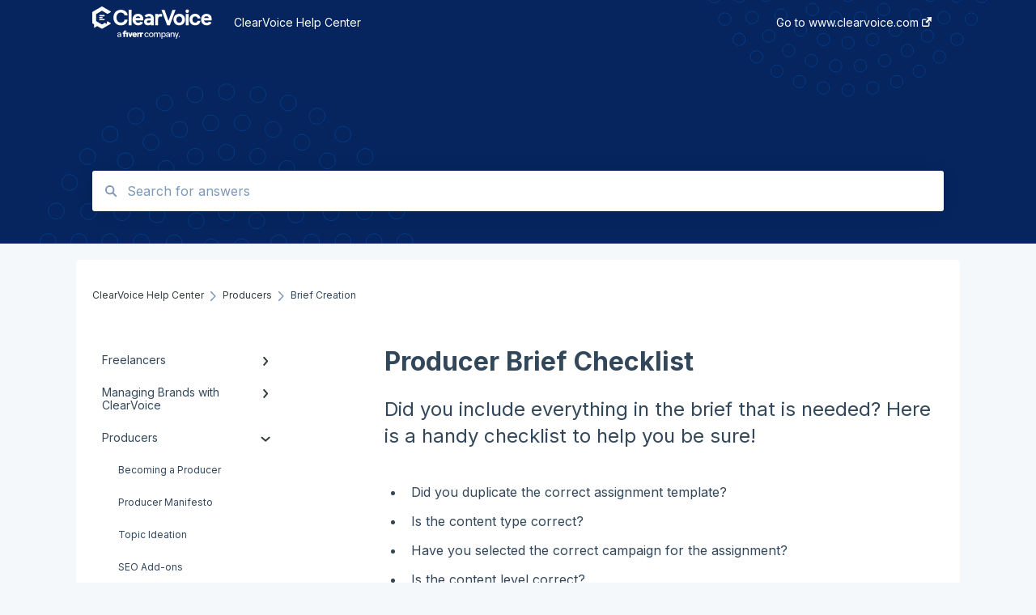

--- FILE ---
content_type: text/html; charset=UTF-8
request_url: https://help.clearvoice.com/en/knowledge/producer-brief-checklist
body_size: 8617
content:
<!doctype html><html lang="en"><head>
    
    <meta charset="utf-8">
    
    <title>
      Producer Brief Checklist
    </title>
    
    <meta name="description" content="Did you include everything in the brief that is needed? Here is a handy checklist to help you be sure!">
    <meta name="viewport" content="width=device-width, initial-scale=1">

    <script src="/hs/hsstatic/jquery-libs/static-1.4/jquery/jquery-1.11.2.js"></script>
<script>hsjQuery = window['jQuery'];</script>
    <meta property="og:description" content="Did you include everything in the brief that is needed? Here is a handy checklist to help you be sure!">
    <meta property="og:title" content="Producer Brief Checklist">
    <meta name="twitter:description" content="Did you include everything in the brief that is needed? Here is a handy checklist to help you be sure!">
    <meta name="twitter:title" content="Producer Brief Checklist">

    

    
    <link rel="stylesheet" href="/hs/hsstatic/ContentIcons/static-1.198/fontawesome/5.0.10/css/fontawesome-all.min.css">
<style>
a.cta_button{-moz-box-sizing:content-box !important;-webkit-box-sizing:content-box !important;box-sizing:content-box !important;vertical-align:middle}.hs-breadcrumb-menu{list-style-type:none;margin:0px 0px 0px 0px;padding:0px 0px 0px 0px}.hs-breadcrumb-menu-item{float:left;padding:10px 0px 10px 10px}.hs-breadcrumb-menu-divider:before{content:'›';padding-left:10px}.hs-featured-image-link{border:0}.hs-featured-image{float:right;margin:0 0 20px 20px;max-width:50%}@media (max-width: 568px){.hs-featured-image{float:none;margin:0;width:100%;max-width:100%}}.hs-screen-reader-text{clip:rect(1px, 1px, 1px, 1px);height:1px;overflow:hidden;position:absolute !important;width:1px}
</style>

<style>
  @font-face {
    font-family: "Inter";
    font-weight: 400;
    font-style: normal;
    font-display: swap;
    src: url("/_hcms/googlefonts/Inter/regular.woff2") format("woff2"), url("/_hcms/googlefonts/Inter/regular.woff") format("woff");
  }
  @font-face {
    font-family: "Inter";
    font-weight: 700;
    font-style: normal;
    font-display: swap;
    src: url("/_hcms/googlefonts/Inter/700.woff2") format("woff2"), url("/_hcms/googlefonts/Inter/700.woff") format("woff");
  }
</style>

    

    
<!--  Added by GoogleAnalytics integration -->
<script>
var _hsp = window._hsp = window._hsp || [];
_hsp.push(['addPrivacyConsentListener', function(consent) { if (consent.allowed || (consent.categories && consent.categories.analytics)) {
  (function(i,s,o,g,r,a,m){i['GoogleAnalyticsObject']=r;i[r]=i[r]||function(){
  (i[r].q=i[r].q||[]).push(arguments)},i[r].l=1*new Date();a=s.createElement(o),
  m=s.getElementsByTagName(o)[0];a.async=1;a.src=g;m.parentNode.insertBefore(a,m)
})(window,document,'script','//www.google-analytics.com/analytics.js','ga');
  ga('create','UA-51593300-1','auto');
  ga('send','pageview');
}}]);
</script>

<!-- /Added by GoogleAnalytics integration -->

<!--  Added by GoogleAnalytics4 integration -->
<script>
var _hsp = window._hsp = window._hsp || [];
window.dataLayer = window.dataLayer || [];
function gtag(){dataLayer.push(arguments);}

var useGoogleConsentModeV2 = true;
var waitForUpdateMillis = 1000;


if (!window._hsGoogleConsentRunOnce) {
  window._hsGoogleConsentRunOnce = true;

  gtag('consent', 'default', {
    'ad_storage': 'denied',
    'analytics_storage': 'denied',
    'ad_user_data': 'denied',
    'ad_personalization': 'denied',
    'wait_for_update': waitForUpdateMillis
  });

  if (useGoogleConsentModeV2) {
    _hsp.push(['useGoogleConsentModeV2'])
  } else {
    _hsp.push(['addPrivacyConsentListener', function(consent){
      var hasAnalyticsConsent = consent && (consent.allowed || (consent.categories && consent.categories.analytics));
      var hasAdsConsent = consent && (consent.allowed || (consent.categories && consent.categories.advertisement));

      gtag('consent', 'update', {
        'ad_storage': hasAdsConsent ? 'granted' : 'denied',
        'analytics_storage': hasAnalyticsConsent ? 'granted' : 'denied',
        'ad_user_data': hasAdsConsent ? 'granted' : 'denied',
        'ad_personalization': hasAdsConsent ? 'granted' : 'denied'
      });
    }]);
  }
}

gtag('js', new Date());
gtag('set', 'developer_id.dZTQ1Zm', true);
gtag('config', 'G-FNS5VCXXBY');
</script>
<script async src="https://www.googletagmanager.com/gtag/js?id=G-FNS5VCXXBY"></script>

<!-- /Added by GoogleAnalytics4 integration -->

    <link rel="canonical" href="https://help.clearvoice.com/en/knowledge/producer-brief-checklist">


<meta property="og:url" content="https://help.clearvoice.com/en/knowledge/producer-brief-checklist">
<meta http-equiv="content-language" content="en">



    
      <link rel="shortcut icon" href="https://help.clearvoice.com/hubfs/Fiverr%20Lockup/CV-Badge-FullColor-100px.png">
    
    <link href="//7052064.fs1.hubspotusercontent-na1.net/hubfs/7052064/hub_generated/template_assets/DEFAULT_ASSET/1767723238666/template_main.css" rel="stylesheet">
    <link href="//7052064.fs1.hubspotusercontent-na1.net/hubfs/7052064/hub_generated/template_assets/DEFAULT_ASSET/1767723234639/template__support-form.min.css" rel="stylesheet">
    <script type="text/javascript" src="//7052064.fs1.hubspotusercontent-na1.net/hubfs/7052064/hub_generated/template_assets/DEFAULT_ASSET/1767723237081/template_kbdom.min.js"></script>
    <style type="text/css" data-preview-theme="true">
      .kb-article, .kb-search__suggestions__article-content, .kb-search-results__description {
        font-family: 'Inter';
      }
      h1, h2, h3, h3 a, h4, h4 a, h5, h6, .kb__text-link, .kb__text-link-small, .kb-header, .kb-sticky-footer,
      .kb-search__suggestions__article-title, .kb-search-results__title,
      #hs_form_target_kb_support_form input.hs-button, #hs_form_target_kb_support_form label, input, select, textarea, #hs_form_target_kb_support_form .hs-field-desc, #hs_form_target_kb_support_form .hs-richtext p {
        font-family: 'Inter';
      }
      a,
      .kb-search__suggestions__breadcrumb,
      .kb-header__nav .kbui-dropdown__link {
        color: #333b3d;
      }
      .kb-header,
      .kb-header a,
      .kb-header button.kb-button--link {
        color: #ffffff;
      }
      .kb-header svg * {
        fill: #ffffff;
      }
      .kb-search-section {
        background-color: #ffffff;
      }
      .kb-search-section__title {
        color: #ffffff;
      }
      .kb-search-section-with-image {
        background-image: url(https://help.clearvoice.com/hubfs/CV-help-center_hero-2.svg);
        background-size: cover;
        color: #ffffff;
        position: relative;
      }
      .kb-search-section-with-gradient {
        background-color: ;
        background-image: linear-gradient(180deg, #ffffff 0%, transparent 97%);
      }
      .kb-mobile-search-section {
        background-color: #ffffff;
      }
      .kb-search__suggestions a:hover,
      .kb-search__suggestions a:focus,
      .kb-category-menu li.active > a,
      .kb-category-menu li > a:hover {
        background-color: rgba(51, 59, 61, .1);
      }
      .kb-theme--cards .kb-category-menu li.active > a,
      .kb-theme--cards .kb-category-menu li > a:hover {
        background-color: transparent;
      }
      .kb-breadcrumbs > ol > li > span,
      .kb-breadcrumbs > ol > li > a > span,
      .kb-breadcrumbs > .kb-breadcrumbs__mobile-back a {
        font-family: 'Inter';
      }
      .kb-breadcrumbs__arrow--left * {
        fill: #333b3d
      }
      .kb-sidebar .kb-category-menu a,
      .kb-mobile-menu .kb-mobile-menu__current-page,
      .kb-mobile-menu ul > li > a {
        font-family: 'Inter';
      }
      .kb-header__logo img {
        max-height: 40px;
      }
      .kb-footer__logo img {
        max-height: 24px;
      }
      /* SVG SUPPORT */
      .kb-header__logo img[src$=".svg"] {
        height: 40px;
      }
      .kb-footer__logo img[src$=".svg"] {
        height: 24px;
      }
      /* MOBILE STYLES */
      .kb-mobile-menu,
      .kb-mobile-search__bar {
        background-color: #ffffff;
      }
      .kb-mobile-menu a,
      .kb-mobile-menu__current-page,
      .kb-mobile-search__input,
      .kb-search--open .kb-mobile-search__input {
        color: #111111
      }
      .kb-mobile-search__input::-webkit-input-placeholder {
        color: #111111
      }
      .kb-mobile-search__input::-moz-placeholder {
        color: #111111
      }
      .kb-mobile-search__input:-ms-input-placeholder {
        color: #111111
      }
      .kb-mobile-search__input:-moz-placeholder {
        color: #111111
      }
      .kb-mobile-search__mag * {
        fill: #111111
      }
      .kb-mobile-menu__arrow *,
      .kb-mobile-search__close * {
        stroke: #111111
      }
      @media (max-width: 767px) {
        .kb-header__nav {
          background-color: #ffffff
        }
        .kb-header,
        .kb-header a {
          color: #111111;
        }
        .kb-header svg * {
          fill: #111111;
        }
        .kb-theme--content.kb-page--index .kb-header__nav-toggle svg *,
        .kb-theme--content.kb-page--index .kb-header__nav-close svg *,
        .kb-theme--tiles.kb-page--index .kb-header__nav-toggle svg *,
        .kb-theme--tiles.kb-page--index .kb-header__nav-close svg *,
        .kb-theme--minimal .kb-header__nav-toggle svg *,
        .kb-theme--minimal .kb-header__nav-close svg *,
        .kb-theme--cards .kb-header__nav-toggle svg *,
        .kb-theme--cards .kb-header__nav-close svg *,
        .kb-theme--default .kb-header__nav-toggle svg *,
        .kb-theme--default .kb-header__nav-close svg * {
          fill: #ffffff;
        }
      }
    </style>
  <meta name="generator" content="HubSpot"></head>
  <body class="kb-theme--tiles ">
    <header>
      
      
  

  

  

  <div class="kb-header" data-preview-id="kb-header">
    <div class="kb-header-inner" id="kb-header">
      <div class="kb-header__logo">
        
          <img src="https://help.clearvoice.com/hubfs/CV-FullLogo-White.svg" alt="company logo">
        
      </div>
      <a class="kb-header__title" href="/en/knowledge">
        ClearVoice Help Center
      </a>
      <nav id="kb-header__nav" class="kb-header__nav" role="navigation">
        <ul>
          
          
            
<li class="kb-header__company-website-link">
  <a href="https://www.clearvoice.com/" target="_blank" rel="noopener">
    Go to www.clearvoice.com
    <svg width="12" height="12" xmlns="http://www.w3.org/2000/svg">
      <path d="M8.11 10.223V7.0472l1.308-1.3077v4.4835c0 .9323-.7628 1.6952-1.6953 1.6952H1.6952C.7628 11.9182 0 11.1553 0 10.223V4.1955C0 3.2628.7628 2.5 1.6952 2.5h4.4833L4.8707 3.8082H1.6952c-.2099 0-.3872.1771-.3872.3873v6.0275c0 .2098.1773.387.3872.387h6.0275c.21 0 .3873-.1772.3873-.387zM5.9428.4417L12.0137 0l-.442 6.0708L9.6368 4.136 6.0925 7.68 4.3333 5.9207l3.544-3.5442L5.9428.4417z" fill="#333b3d" />
    </svg>
  </a>
</li>

          
          
          
          
        </ul>
      </nav>
      
      <div class="kb-header__nav-controls-container">
        <button id="kb-header__close-target" class="kb-header__nav-close" role="button" aria-label="Close main navigation menu" aria-controls="kb-header__nav kb-header__langs-nav">
          <span class="kb-icon close" aria-hidden="true">
            <svg width="16" height="17" xmlns="http://www.w3.org/2000/svg">
              <g fill="#2D3E50" fill-rule="nonzero">
                <path d="M15.07107 1.42893c.59587.59588.88893 1.23239.0505 2.07081L2.99975 15.62158c-.83842.83842-1.48089.5394-2.0708-.05051C.33305 14.97519.04 14.33868.87841 13.50026L13.00026 1.37842c.83842-.83842 1.48089-.5394 2.0708.05051z" />
                <path d="M15.07107 15.57107c-.59588.59587-1.23239.88893-2.07081.0505L.87842 3.49975C.04 2.66132.33902 2.01885.92893 1.42894 1.52481.83305 2.16132.54 2.99974 1.37841l12.12184 12.12184c.83842.83842.5394 1.48089-.05051 2.0708z" />
              </g>
            </svg>
          </span>
        </button>
        
        <button id="kb-header__main-nav-target" class="kb-header__nav-toggle" role="button" aria-label="Open main navigation menu" aria-controls="kb-header__nav">
          <span class="kb-icon menu">
            <svg width="25" height="17" xmlns="http://www.w3.org/2000/svg">
              <g fill="#2D3E50" fill-rule="nonzero">
                <path d="M24.56897 2.295c0 .85-.2931 1.513-1.72414 1.513H2.15517C.72414 3.808.43103 3.1365.43103 2.295c0-.85.2931-1.513 1.72414-1.513h20.68966c1.43103 0 1.72414.6715 1.72414 1.513zM24.56897 8.8315c0 .85-.2931 1.513-1.72414 1.513H2.15517c-1.43103 0-1.72414-.6715-1.72414-1.513 0-.85.2931-1.513 1.72414-1.513h20.68966c1.43103 0 1.72414.6715 1.72414 1.513zM24.56897 15.3595c0 .85-.2931 1.513-1.72414 1.513H2.15517c-1.43103 0-1.72414-.6715-1.72414-1.513 0-.85.2931-1.513 1.72414-1.513h20.68966c1.43103 0 1.72414.6715 1.72414 1.513z" />
              </g>
            </svg>
          </span>
        </button>
    </div>
    </div>
  </div>
  <!-- Mobile Menu -->
  <div class="kb-mobile-search-section">
    <div class="kb-mobile-header">
      <div class="kb-mobile-menu">
        <div class="kb-mobile-menu__current-page">
          
            
              
                
              
                
              
                
              
                
              
            
          
            
              
                
              
                
              
                
              
                
              
                
              
                
              
            
          
            
              
                
              
                
              
                
              
                
              
                
                Brief Creation
                
              
                
              
                
              
                
              
                
              
                
              
                
              
            
          
            
              
            
          
            
              
            
          
            
              
            
          
            
              
            
          
            
              
            
          
          <svg class="kb-mobile-menu__arrow" width="12" height="7" xmlns="http://www.w3.org/2000/svg">
            <path d="M10.6817 1.6816l-4.5364 4-4.5364-3.9315" stroke="#00A38D" stroke-width="2" fill="none" fill-rule="evenodd" stroke-linecap="round" stroke-linejoin="round" />
          </svg>
        </div>
        <ul>
          
          <li>
            
            
            <a href="/en/knowledge/freelancers">
              Freelancers
            </a>
            <ul>
              
              
              
              <li>
                <a href="/en/knowledge/freelancers#getting-started">
                  Getting Started
                </a>
              </li>
              
              
              
              <li>
                <a href="/en/knowledge/freelancers#portfolio-management">
                  Portfolio Management
                </a>
              </li>
              
              
              
              <li>
                <a href="/en/knowledge/freelancers#working-with-customers">
                  Working with Customers
                </a>
              </li>
              
              
              
              <li>
                <a href="/en/knowledge/freelancers#faq">
                  FAQ
                </a>
              </li>
              
            </ul>
          </li>
          
          <li>
            
            
            <a href="/en/knowledge/managing-brands-with-clearvoice">
              Managing Brands with ClearVoice
            </a>
            <ul>
              
              
              
              <li>
                <a href="/en/knowledge/managing-brands-with-clearvoice#getting-started">
                  Getting Started
                </a>
              </li>
              
              
              
              <li>
                <a href="/en/knowledge/managing-brands-with-clearvoice#agency-edition">
                  Agency Edition
                </a>
              </li>
              
              
              
              <li>
                <a href="/en/knowledge/managing-brands-with-clearvoice#platform-overview">
                  Platform Overview
                </a>
              </li>
              
              
              
              <li>
                <a href="/en/knowledge/managing-brands-with-clearvoice#assignments">
                  Assignments
                </a>
              </li>
              
              
              
              <li>
                <a href="/en/knowledge/managing-brands-with-clearvoice#managing-talent">
                  Managing Talent
                </a>
              </li>
              
              
              
              <li>
                <a href="/en/knowledge/managing-brands-with-clearvoice#faq">
                  FAQ
                </a>
              </li>
              
            </ul>
          </li>
          
          <li class="active open">
            
            
            <a href="/en/knowledge/producers">
              Producers
            </a>
            <ul>
              
              
              
              <li>
                <a href="/en/knowledge/producers#becoming-a-producer">
                  Becoming a Producer
                </a>
              </li>
              
              
              
              <li>
                <a href="/en/knowledge/producers#producer-manifesto">
                  Producer Manifesto
                </a>
              </li>
              
              
              
              <li>
                <a href="/en/knowledge/producers#topic-ideation">
                  Topic Ideation
                </a>
              </li>
              
              
              
              <li>
                <a href="/en/knowledge/producers#seo-add-ons">
                  SEO Add-ons
                </a>
              </li>
              
              
              
              <li class="active">
                <a href="/en/knowledge/producers#brief-creation">
                  Brief Creation
                </a>
              </li>
              
              
              
              <li>
                <a href="/en/knowledge/producers#account-setup">
                  Account Setup
                </a>
              </li>
              
              
              
              <li>
                <a href="/en/knowledge/producers#administration">
                  Administration
                </a>
              </li>
              
              
              
              <li>
                <a href="/en/knowledge/producers#copyscape-notifications">
                  Copyscape Notifications
                </a>
              </li>
              
              
              
              <li>
                <a href="/en/knowledge/producers#best-practices-for-producers">
                  Best Practices for Producers
                </a>
              </li>
              
              
              
              <li>
                <a href="/en/knowledge/producers#producer-tasks-day-to-day">
                  Producer Tasks Day-to-Day
                </a>
              </li>
              
              
              
              <li>
                <a href="/en/knowledge/producers#educational-webinars">
                  Educational Webinars
                </a>
              </li>
              
            </ul>
          </li>
          
          <li>
            
            
            <a href="/en/knowledge/how-to">
              How To
            </a>
            <ul>
              
            </ul>
          </li>
          
          <li>
            
            
            <a href="/en/knowledge/video-tutorials">
              Video Tutorials
            </a>
            <ul>
              
            </ul>
          </li>
          
          <li>
            
            
            <a href="/en/knowledge/webinars">
              Webinars
            </a>
            <ul>
              
            </ul>
          </li>
          
          <li>
            
            
            <a href="/en/knowledge/contacting-clearvoice">
              Contacting ClearVoice
            </a>
            <ul>
              
            </ul>
          </li>
          
          <li>
            
            
            <a href="/en/knowledge/freelancer-action-checklist">
              Freelancer Action Checklist
            </a>
            <ul>
              
            </ul>
          </li>
          
        </ul>
      </div>
      <div class="kb-mobile-search kb-search" kb-language-tag="en" kb-group-id="26803221370">
        <div class="kb-mobile-search__placeholder"></div>
        <div class="kb-mobile-search__box">
          <div class="kb-mobile-search__bar">
            <svg class="kb-mobile-search__mag" width="15" height="15" xmlns="http://www.w3.org/2000/svg">
              <path d="M14.02 12.672l-3.64-3.64a5.687 5.687 0 0 0 1.06-3.312A5.726 5.726 0 0 0 5.72 0 5.726 5.726 0 0 0 0 5.72a5.726 5.726 0 0 0 5.72 5.72 5.687 5.687 0 0 0 3.311-1.06l3.641 3.64a.95.95 0 0 0 1.348 0 .953.953 0 0 0 0-1.348zm-8.3-3.139a3.813 3.813 0 1 1 0-7.626 3.813 3.813 0 0 1 0 7.626z" fill="#4A4A4A" fill-rule="evenodd" />
            </svg>
            <form action="/en/knowledge/kb-search-results">
              <input type="text" class="kb-mobile-search__input kb-search__input" name="term" autocomplete="off" placeholder="Search for answers">
              <input type="hidden" name="ref" value="112087682844">
            </form>
            <svg class="kb-mobile-search__close" width="14" height="14" xmlns="http://www.w3.org/2000/svg">
              <g stroke="#4A4A4A" stroke-width="2" fill="none" fill-rule="evenodd" stroke-linecap="round" stroke-linejoin="round">
                <path d="M1 12.314L12.314 1M12.314 12.314L1 1" />
              </g>
            </svg>
          </div>
          <ul class="kb-search__suggestions"></ul>
        </div>
      </div>
    </div>
  </div>

  <script>
    kbDom.whenReady(function() {
          // Mobile Nav Menu
          var mobileToggle = function() {
            var navMenuOpen = document.getElementById('kb-header__main-nav-target');
            var langNavOpen = document.getElementById('kb-header__langs-nav-target');
            var navClose = document.getElementById('kb-header__close-target');

            navMenuOpen.addEventListener('click',function() {
              document.body.classList.toggle('kb-header__main-nav-open');
            });

            if (langNavOpen) {
            langNavOpen.addEventListener('click',function() {
              document.body.classList.toggle('kb-header__lang-nav-open');
            });
            }

            navClose.addEventListener('click',function() {
              document.body.classList.remove('kb-header__main-nav-open');
              document.body.classList.remove('kb-header__lang-nav-open');
            });

          };
          window.addEventListener('click', mobileToggle);
          mobileToggle();

      kbDom.initDropdown(document.querySelector('[data-kbui-dropdown-contents="lang-switcher"]'))

      // Mobile Cat Menu
      document.querySelector('.kb-mobile-menu__current-page').addEventListener('click',function() {
        document.querySelector('.kb-mobile-header').classList.toggle('menu-open');
      });
      document.querySelector('.kb-mobile-search__mag').addEventListener('click',function() {
        document.querySelector('.kb-mobile-header').classList.toggle('search-open');
        if (document.querySelector('.kb-mobile-header').classList.contains('search-open')) {
          document.querySelector('.kb-mobile-search__input').focus();
        }
      });
      document.querySelector('.kb-mobile-search__close').addEventListener('click',function() {
        document.querySelector('.kb-mobile-header').classList.remove('search-open');
      });
    });
  </script>
      
<div class="kb-search-section kb-search-section--narrow kb-search-section-with-image  ">
  <div class="kb-search-section__content content-container">
    <div class="kb-search" kb-language-tag="en" kb-group-id="26803221370">
      <div class="kb-search__placeholder"></div>
      <div class="kb-search__box">
        <div class="kb-search__bar">
          <svg class="kb-search__mag" width="15" height="15" xmlns="http://www.w3.org/2000/svg">
            <path d="M14.02 12.672l-3.64-3.64a5.687 5.687 0 0 0 1.06-3.312A5.726 5.726 0 0 0 5.72 0 5.726 5.726 0 0 0 0 5.72a5.726 5.726 0 0 0 5.72 5.72 5.687 5.687 0 0 0 3.311-1.06l3.641 3.64a.95.95 0 0 0 1.348 0 .953.953 0 0 0 0-1.348zm-8.3-3.139a3.813 3.813 0 1 1 0-7.626 3.813 3.813 0 0 1 0 7.626z" fill="#4A4A4A" fill-rule="evenodd" />
          </svg>
          <form action="/en/knowledge/kb-search-results">
            <input type="text" class="kb-search__input" name="term" autocomplete="off" placeholder="Search for answers" required>
          </form>
          <svg class="kb-search__close" width="14" height="14" xmlns="http://www.w3.org/2000/svg">
            <g stroke="#4A4A4A" stroke-width="2" fill="none" fill-rule="evenodd" stroke-linecap="round" stroke-linejoin="round">
              <path d="M1 12.314L12.314 1M12.314 12.314L1 1" />
            </g>
          </svg>
        </div>
        <ul class="kb-search__suggestions"></ul>
      </div>
    </div>
  </div>
</div>
      
    </header>
    <main data-preview-id="kb-article-main">
      
<div class="content-container-outer">
  <div class="content-container">
    
<div class="kb-breadcrumbs">
  <div class="kb-breadcrumbs__mobile-back">
    <svg class="kb-breadcrumbs__arrow kb-breadcrumbs__arrow--left" width="7" height="12" xmlns="http://www.w3.org/2000/svg">
      <path d="M.055 5.7194c.018-.045.0518-.0835.0795-.125.0166-.0255.0322-.052.0489-.0775.007-.011.0116-.024.0216-.034L5.2426.2328c.2877-.3.7662-.3115 1.0685-.026a.7468.7468 0 0 1 .0262 1.0605L1.7954 6l4.5419 4.733a.7462.7462 0 0 1-.0262 1.0601.7563.7563 0 0 1-.5214.207.7568.7568 0 0 1-.547-.2325L.205 6.5174c-.01-.0105-.0146-.023-.0216-.0345-.0167-.025-.0323-.0515-.0489-.077-.0277-.0415-.0615-.08-.0796-.125-.0186-.0455-.0222-.0935-.0312-.141C.0147 6.0934 0 6.0474 0 5.9999c0-.047.0146-.093.0237-.1395.009-.0475.0126-.096.0312-.141" fill="#7C98B6" fill-rule="evenodd" />
    </svg>
    <a href="/en/knowledge">Back to home</a>
  </div>
  <ol itemscope itemtype="http://schema.org/BreadcrumbList">
    <li itemprop="itemListElement" itemscope itemtype="http://schema.org/ListItem">
      <a itemprop="item" href="/en/knowledge">
        <span itemprop="name">ClearVoice Help Center</span>
      </a>
      <meta itemprop="position" content="1">
    </li>
    
      
        
      
        
      
        
          <svg class="kb-breadcrumbs__arrow kb-breadcrumbs__arrow--right" width="7" height="12" xmlns="http://www.w3.org/2000/svg">
            <path d="M6.4905 5.7194c-.018-.045-.0518-.0835-.0795-.125-.0167-.0255-.0323-.052-.049-.0775-.007-.011-.0115-.024-.0216-.034L1.3028.2328c-.2876-.3-.7662-.3115-1.0684-.026a.7468.7468 0 0 0-.0262 1.0605L4.75 6l-4.542 4.733a.7462.7462 0 0 0 .0263 1.0601.7563.7563 0 0 0 .5213.207.7568.7568 0 0 0 .5471-.2325l5.0376-5.2501c.0101-.0105.0146-.023.0217-.0345.0166-.025.0322-.0515.0489-.077.0277-.0415.0614-.08.0795-.125.0187-.0455.0222-.0935.0313-.141.009-.0465.0237-.0925.0237-.14 0-.047-.0147-.093-.0237-.1395-.009-.0475-.0126-.096-.0313-.141" fill="#7C98B6" fill-rule="evenodd" />
          </svg>
          <li itemprop="itemListElement" itemscope itemtype="http://schema.org/ListItem">
            
              
              
              <a itemprop="item" href="/en/knowledge/producers">
                  <span itemprop="name">Producers</span>
              </a>
            
            <meta itemprop="position" content="2">
          </li>
          
            
              
            
              
            
              
            
              
            
              
                <svg class="kb-breadcrumbs__arrow kb-breadcrumbs__arrow--right" width="7" height="12" xmlns="http://www.w3.org/2000/svg">
                  <path d="M6.4905 5.7194c-.018-.045-.0518-.0835-.0795-.125-.0167-.0255-.0323-.052-.049-.0775-.007-.011-.0115-.024-.0216-.034L1.3028.2328c-.2876-.3-.7662-.3115-1.0684-.026a.7468.7468 0 0 0-.0262 1.0605L4.75 6l-4.542 4.733a.7462.7462 0 0 0 .0263 1.0601.7563.7563 0 0 0 .5213.207.7568.7568 0 0 0 .5471-.2325l5.0376-5.2501c.0101-.0105.0146-.023.0217-.0345.0166-.025.0322-.0515.0489-.077.0277-.0415.0614-.08.0795-.125.0187-.0455.0222-.0935.0313-.141.009-.0465.0237-.0925.0237-.14 0-.047-.0147-.093-.0237-.1395-.009-.0475-.0126-.096-.0313-.141" fill="#7C98B6" fill-rule="evenodd" />
                </svg>
                <li itemprop="itemListElement" itemscope itemtype="http://schema.org/ListItem">
                  <span itemprop="name">Brief Creation</span>
                  <meta itemprop="position" content="3">
                </li>
              
            
              
            
              
            
              
            
              
            
              
            
              
            
          
        
      
        
      
        
      
        
      
        
      
        
      
    
  </ol>
</div>
    <div class="main-body">
      <div class="kb-sidebar">
        
<div class="kb-category-menu">
  <ul>
    
    <li>
        
        
      <a href="/en/knowledge/freelancers">
        <div class="kb-category-menu-option" data-id="40880758948">
          <span class="kb-category-menu-option__color-bar" style="background-color: #333b3d;"></span>
          Freelancers
        </div>
        
        <div>
          <svg width="12" height="7" xmlns="http://www.w3.org/2000/svg">
            <path d="M10.6817 1.6816l-4.5364 4-4.5364-3.9315" stroke="#333b3d" stroke-width="2" fill="none" fill-rule="evenodd" stroke-linecap="round" stroke-linejoin="round" />
          </svg>
        </div>
        
      </a>
      <ul>
        
        <li data-id="40883271176">
          
          
          <a href="/en/knowledge/freelancers#getting-started">
            <span class="kb-category-menu-option__color-bar" style="background-color: #333b3d;"></span>
            Getting Started
          </a>
        </li>
        
        <li data-id="55925834599">
          
          
          <a href="/en/knowledge/freelancers#portfolio-management">
            <span class="kb-category-menu-option__color-bar" style="background-color: #333b3d;"></span>
            Portfolio Management
          </a>
        </li>
        
        <li data-id="40883271461">
          
          
          <a href="/en/knowledge/freelancers#working-with-customers">
            <span class="kb-category-menu-option__color-bar" style="background-color: #333b3d;"></span>
            Working with Customers
          </a>
        </li>
        
        <li data-id="40883271545">
          
          
          <a href="/en/knowledge/freelancers#faq">
            <span class="kb-category-menu-option__color-bar" style="background-color: #333b3d;"></span>
            FAQ
          </a>
        </li>
        
      </ul>
    </li>
    
    <li>
        
        
      <a href="/en/knowledge/managing-brands-with-clearvoice">
        <div class="kb-category-menu-option" data-id="40881334962">
          <span class="kb-category-menu-option__color-bar" style="background-color: #333b3d;"></span>
          Managing Brands with ClearVoice
        </div>
        
        <div>
          <svg width="12" height="7" xmlns="http://www.w3.org/2000/svg">
            <path d="M10.6817 1.6816l-4.5364 4-4.5364-3.9315" stroke="#333b3d" stroke-width="2" fill="none" fill-rule="evenodd" stroke-linecap="round" stroke-linejoin="round" />
          </svg>
        </div>
        
      </a>
      <ul>
        
        <li data-id="40883271756">
          
          
          <a href="/en/knowledge/managing-brands-with-clearvoice#getting-started">
            <span class="kb-category-menu-option__color-bar" style="background-color: #333b3d;"></span>
            Getting Started
          </a>
        </li>
        
        <li data-id="40883472876">
          
          
          <a href="/en/knowledge/managing-brands-with-clearvoice#agency-edition">
            <span class="kb-category-menu-option__color-bar" style="background-color: #333b3d;"></span>
            Agency Edition
          </a>
        </li>
        
        <li data-id="40883472922">
          
          
          <a href="/en/knowledge/managing-brands-with-clearvoice#platform-overview">
            <span class="kb-category-menu-option__color-bar" style="background-color: #333b3d;"></span>
            Platform Overview
          </a>
        </li>
        
        <li data-id="40883472942">
          
          
          <a href="/en/knowledge/managing-brands-with-clearvoice#assignments">
            <span class="kb-category-menu-option__color-bar" style="background-color: #333b3d;"></span>
            Assignments
          </a>
        </li>
        
        <li data-id="40883907569">
          
          
          <a href="/en/knowledge/managing-brands-with-clearvoice#managing-talent">
            <span class="kb-category-menu-option__color-bar" style="background-color: #333b3d;"></span>
            Managing Talent
          </a>
        </li>
        
        <li data-id="40883473163">
          
          
          <a href="/en/knowledge/managing-brands-with-clearvoice#faq">
            <span class="kb-category-menu-option__color-bar" style="background-color: #333b3d;"></span>
            FAQ
          </a>
        </li>
        
      </ul>
    </li>
    
    <li class="open">
        
        
      <a href="/en/knowledge/producers">
        <div class="kb-category-menu-option" data-id="40882360249">
          <span class="kb-category-menu-option__color-bar" style="background-color: #333b3d;"></span>
          Producers
        </div>
        
        <div>
          <svg width="12" height="7" xmlns="http://www.w3.org/2000/svg">
            <path d="M10.6817 1.6816l-4.5364 4-4.5364-3.9315" stroke="#333b3d" stroke-width="2" fill="none" fill-rule="evenodd" stroke-linecap="round" stroke-linejoin="round" />
          </svg>
        </div>
        
      </a>
      <ul>
        
        <li data-id="40889557494">
          
          
          <a href="/en/knowledge/producers#becoming-a-producer">
            <span class="kb-category-menu-option__color-bar" style="background-color: #333b3d;"></span>
            Becoming a Producer
          </a>
        </li>
        
        <li data-id="106771662867">
          
          
          <a href="/en/knowledge/producers#producer-manifesto">
            <span class="kb-category-menu-option__color-bar" style="background-color: #333b3d;"></span>
            Producer Manifesto
          </a>
        </li>
        
        <li data-id="106771662905">
          
          
          <a href="/en/knowledge/producers#topic-ideation">
            <span class="kb-category-menu-option__color-bar" style="background-color: #333b3d;"></span>
            Topic Ideation
          </a>
        </li>
        
        <li data-id="106773827217">
          
          
          <a href="/en/knowledge/producers#seo-add-ons">
            <span class="kb-category-menu-option__color-bar" style="background-color: #333b3d;"></span>
            SEO Add-ons
          </a>
        </li>
        
        <li class="active" data-id="106771662918">
          
          
          <a href="/en/knowledge/producers#brief-creation">
            <span class="kb-category-menu-option__color-bar" style="background-color: #333b3d;"></span>
            Brief Creation
          </a>
        </li>
        
        <li data-id="106771662940">
          
          
          <a href="/en/knowledge/producers#account-setup">
            <span class="kb-category-menu-option__color-bar" style="background-color: #333b3d;"></span>
            Account Setup
          </a>
        </li>
        
        <li data-id="106773827127">
          
          
          <a href="/en/knowledge/producers#administration">
            <span class="kb-category-menu-option__color-bar" style="background-color: #333b3d;"></span>
            Administration
          </a>
        </li>
        
        <li data-id="106773827248">
          
          
          <a href="/en/knowledge/producers#copyscape-notifications">
            <span class="kb-category-menu-option__color-bar" style="background-color: #333b3d;"></span>
            Copyscape Notifications
          </a>
        </li>
        
        <li data-id="40883907705">
          
          
          <a href="/en/knowledge/producers#best-practices-for-producers">
            <span class="kb-category-menu-option__color-bar" style="background-color: #333b3d;"></span>
            Best Practices for Producers
          </a>
        </li>
        
        <li data-id="40883473788">
          
          
          <a href="/en/knowledge/producers#producer-tasks-day-to-day">
            <span class="kb-category-menu-option__color-bar" style="background-color: #333b3d;"></span>
            Producer Tasks Day-to-Day
          </a>
        </li>
        
        <li data-id="106771663138">
          
          
          <a href="/en/knowledge/producers#educational-webinars">
            <span class="kb-category-menu-option__color-bar" style="background-color: #333b3d;"></span>
            Educational Webinars
          </a>
        </li>
        
      </ul>
    </li>
    
    <li>
        
        
      <a href="/en/knowledge/how-to">
        <div class="kb-category-menu-option" data-id="40883271093">
          <span class="kb-category-menu-option__color-bar" style="background-color: #333b3d;"></span>
          How To
        </div>
        
      </a>
      <ul>
        
      </ul>
    </li>
    
    <li>
        
        
      <a href="/en/knowledge/video-tutorials">
        <div class="kb-category-menu-option" data-id="51267167524">
          <span class="kb-category-menu-option__color-bar" style="background-color: #333b3d;"></span>
          Video Tutorials
        </div>
        
      </a>
      <ul>
        
      </ul>
    </li>
    
    <li>
        
        
      <a href="/en/knowledge/webinars">
        <div class="kb-category-menu-option" data-id="40883271153">
          <span class="kb-category-menu-option__color-bar" style="background-color: #333b3d;"></span>
          Webinars
        </div>
        
      </a>
      <ul>
        
      </ul>
    </li>
    
    <li>
        
        
      <a href="/en/knowledge/contacting-clearvoice">
        <div class="kb-category-menu-option" data-id="40890625556">
          <span class="kb-category-menu-option__color-bar" style="background-color: #333b3d;"></span>
          Contacting ClearVoice
        </div>
        
      </a>
      <ul>
        
      </ul>
    </li>
    
    <li>
        
        
      <a href="/en/knowledge/freelancer-action-checklist">
        <div class="kb-category-menu-option" data-id="57899328682">
          <span class="kb-category-menu-option__color-bar" style="background-color: #333b3d;"></span>
          Freelancer Action Checklist
        </div>
        
      </a>
      <ul>
        
      </ul>
    </li>
    
  </ul>
</div>

<script>
  kbDom.whenReady(function() {
    document.querySelectorAll('.kb-category-menu svg').forEach(function(el) {
      el.addEventListener('click', function(e) {
        e.preventDefault();
        var li = kbDom.closest('li', this);
        if (li) {
          li.classList.toggle('open');
        }
      });
    })
  })
</script>
      </div>
      <div class="kb-content">
        



<div class="kb-article tinymce-content">
  <h1><span id="hs_cos_wrapper_name" class="hs_cos_wrapper hs_cos_wrapper_meta_field hs_cos_wrapper_type_text" style="" data-hs-cos-general-type="meta_field" data-hs-cos-type="text">Producer Brief Checklist</span></h1>
  
    <h2>Did you include everything in the brief that is needed? Here is a handy checklist to help you be sure!</h2>
   <ul>
<li aria-checked="false" aria-level="1">Did you duplicate the correct assignment template?</li>
<li aria-checked="false" aria-level="1">Is the content type correct?</li>
<li aria-checked="false" aria-level="1">Have you selected the correct campaign for the assignment?</li>
<li aria-checked="false" aria-level="1">Is the content level correct?</li>
<li aria-checked="false" aria-level="1">Is the word count correct?</li>
<li aria-checked="false" aria-level="1">Did you add a writer?</li>
<li aria-checked="false" aria-level="1">Did you add a due date?</li>
<li aria-checked="false" aria-level="1">Did you add a price?</li>
<li aria-checked="false" aria-level="1">Have you added a working title in the Assignment Name field?</li>
<li aria-checked="false" aria-level="1">Did you include an overall goal or main takeaway for the piece?</li>
<li aria-checked="false" aria-level="1">Did you add a project summary (if applicable)?</li>
<li aria-checked="false" aria-level="1">If the client provided an outline, did you copy/paste it into the outline section with a note to the writer that it should be followed exactly as is?</li>
<li aria-checked="false" aria-level="1">If the client didn’t provide an outline, have you researched the topic and crafted an outline with H2s and H3s and guidance on direction for each section?</li>
<li aria-checked="false" aria-level="1">Did you include a CTA that makes sense for the topic, the goal of the piece, and the target audience (if applicable)?</li>
<li aria-checked="false" aria-level="1">Did you add one or two internal links from the client’s website that the writer should incorporate into the finished product?</li>
<li aria-checked="false" aria-level="1">Did you add at least two relevant and up-to-date (within the past three years) reference links to help the writer get started?</li>
<li aria-checked="false" aria-level="1">If an SEO add-on exists, have you sourced keywords and internal links?</li>
<li aria-checked="false" aria-level="1">Did you review the brief carefully before dispatching?</li>
</ul>
</div>

<script>
  kbDom.whenReady(function() {
    var smoothScroll = new smoothAnchorsScrolling();

    var articleSmoothScrolling = function() {
      function scrollToAnchor(state) {
        const anchorId = (state && state.anchorId) || null;
        if (!anchorId) {
          return;
        }
        var anchor = document.querySelector(
          '[id="' + anchorId.substring(1) + '"][data-hs-anchor="true"]'
        );
        smoothScroll.scrollTo(anchor);
      }

      document
        .querySelectorAll('a[href^="#"][rel*="noopener"]')
        .forEach(function(link) {
          // Adding the handler to the click event on each anchor link
          link.addEventListener('click', function(e) {
            e.preventDefault();
            var node = e.currentTarget;
            var targetAnchorId = decodeURI(node.hash);
            var state = { anchorId: targetAnchorId };

            scrollToAnchor(state);
            history.pushState(state, null, node.href);
          });
        });

      window.addEventListener('popstate', function(e) {
        if (e.state !== undefined) {
          scrollToAnchor(e.state);
        }
      });

      (function() {
        var targetAnchorId = decodeURI(window.location.hash);
        var initialState = {
          anchorId: targetAnchorId,
        };
        if (targetAnchorId) {
          setTimeout(function() {
            scrollToAnchor(initialState);
          }, 1);
        }
        history.pushState(initialState, null, '');
      })();
    };

    window.addEventListener('load', function(e) {
      articleSmoothScrolling();
    });
  });
</script>
        <div id="ka-feedback-form-container" portal-id="517057" article-id="112087682844" knowledge-base-id="26803221370" article-language-tag="en" ungated-for-multi-language="true" enviro="prod" feedback-hubapi-domain="feedback.hubapi.com" js-feedback-domain="js.hubspotfeedback.com">
  <div id="ka-feedback-form"></div>
  <link rel="stylesheet" href="https://js.hubspotfeedback.com/feedbackknowledge.css">
  <script type="text/javascript" src="https://js.hubspotfeedback.com/feedbackknowledge.js"></script>
</div>
        

<div id="kb-related-articles-container" portal-id="517057" knowledge-base-id="26803221370" article-id="112087682844" article-language="en" heading="Related articles" enviro="prod" public-hubapi-domain="public.hubapi.com">
  
    <div id="kb-related-articles"></div>
    <link rel="stylesheet" href="https://js.hubspotfeedback.com/relatedarticles.css">
    <script type="text/javascript" src="https://js.hubspotfeedback.com/relatedarticles.js"></script>
  
</div>
      </div>
    </div>
  </div>
</div>

    </main>
    <footer>
      





 







  


<div class="kb-sticky-footer" data-preview-id="kb-footer">
  <div class="kb-footer">
    
      <div class="kb-footer__center-aligned-content">
        
          <div class="kb-footer__logo">
            
              <img src="https://help.clearvoice.com/hubfs/CV-Badge-Dark.svg" alt="company logo">
            
          </div>
        
        
          <div class="kb-footer__title">ClearVoice Help Center</div>
        
        
      </div>
    
    
      <div class="kb-footer__links-container">
        <ul class="kb-footer__links columns__one">
          
            
<li class="kb-footer__company-website-link">
  <a href="https://www.clearvoice.com/" target="_blank" rel="noopener">
    Go to www.clearvoice.com
    <svg width="12" height="12" xmlns="http://www.w3.org/2000/svg">
      <path d="M8.11 10.223V7.0472l1.308-1.3077v4.4835c0 .9323-.7628 1.6952-1.6953 1.6952H1.6952C.7628 11.9182 0 11.1553 0 10.223V4.1955C0 3.2628.7628 2.5 1.6952 2.5h4.4833L4.8707 3.8082H1.6952c-.2099 0-.3872.1771-.3872.3873v6.0275c0 .2098.1773.387.3872.387h6.0275c.21 0 .3873-.1772.3873-.387zM5.9428.4417L12.0137 0l-.442 6.0708L9.6368 4.136 6.0925 7.68 4.3333 5.9207l3.544-3.5442L5.9428.4417z" fill="#333b3d" />
    </svg>
  </a>
</li>

          
        </ul>
      </div>
    
  </div>
</div>
    </footer>
    
<!-- HubSpot performance collection script -->
<script defer src="/hs/hsstatic/content-cwv-embed/static-1.1293/embed.js"></script>

<!-- Start of HubSpot Analytics Code -->
<script type="text/javascript">
var _hsq = _hsq || [];
_hsq.push(["setContentType", "knowledge-article"]);
_hsq.push(["setCanonicalUrl", "https:\/\/help.clearvoice.com\/en\/knowledge\/producer-brief-checklist"]);
_hsq.push(["setPageId", "112087682844"]);
_hsq.push(["setContentMetadata", {
    "contentPageId": 112087682844,
    "legacyPageId": "112087682844",
    "contentFolderId": null,
    "contentGroupId": 26803221370,
    "abTestId": null,
    "languageVariantId": 112087682844,
    "languageCode": "en",
    
    
}]);
</script>

<script type="text/javascript" id="hs-script-loader" async defer src="/hs/scriptloader/517057.js"></script>
<!-- End of HubSpot Analytics Code -->


<script type="text/javascript">
var hsVars = {
    render_id: "15c1d6a6-c633-471d-8089-7149ae49c013",
    ticks: 1767775541183,
    page_id: 112087682844,
    
    content_group_id: 26803221370,
    portal_id: 517057,
    app_hs_base_url: "https://app.hubspot.com",
    cp_hs_base_url: "https://cp.hubspot.com",
    language: "en",
    analytics_page_type: "knowledge-article",
    scp_content_type: "",
    
    analytics_page_id: "112087682844",
    category_id: 6,
    folder_id: 0,
    is_hubspot_user: false
}
</script>


<script defer src="/hs/hsstatic/HubspotToolsMenu/static-1.432/js/index.js"></script>




    <script type="text/javascript" src="//7052064.fs1.hubspotusercontent-na1.net/hubfs/7052064/hub_generated/template_assets/DEFAULT_ASSET/1767723237965/template_purify.min.js"></script>
    <script type="text/javascript" src="//7052064.fs1.hubspotusercontent-na1.net/hubfs/7052064/hub_generated/template_assets/DEFAULT_ASSET/1767723236021/template_kb-search.min.js"></script>
    <script type="text/javascript" src="//7052064.fs1.hubspotusercontent-na1.net/hubfs/7052064/hub_generated/template_assets/DEFAULT_ASSET/1767723241963/template_sticky-header.min.js"></script>
    <script type="text/javascript" src="//7052064.fs1.hubspotusercontent-na1.net/hubfs/7052064/hub_generated/template_assets/DEFAULT_ASSET/1767723241044/template_smooth-anchors-scrolling.min.js"></script>
  
</body></html>

--- FILE ---
content_type: image/svg+xml
request_url: https://help.clearvoice.com/hubfs/CV-Badge-Dark.svg
body_size: 68
content:
<?xml version="1.0" encoding="utf-8"?>
<!-- Generator: Adobe Illustrator 26.0.3, SVG Export Plug-In . SVG Version: 6.00 Build 0)  -->
<svg version="1.1" id="Layer_1" xmlns="http://www.w3.org/2000/svg" xmlns:xlink="http://www.w3.org/1999/xlink" x="0px" y="0px"
	 viewBox="0 0 260.5 312.8" style="enable-background:new 0 0 260.5 312.8;" xml:space="preserve">
<style type="text/css">
	.st0{fill:#162428;stroke:#162428;stroke-miterlimit:10;}
	.st1{fill-rule:evenodd;clip-rule:evenodd;fill:#222325;}
</style>
<g id="Layer_2_00000047043786622686878330000015165737861361830024_">
	<g id="Layer_1-2">
		<path class="st0" d="M217.7,209c-2.2-1.3-4.9-1.3-7.1,0l-5.6,3.2c-0.4,0.3-0.7,0.7-0.7,1.2v26.8c0,1.2-1,2.2-2.2,2.2
			c-0.4,0-0.8-0.1-1.2-0.3l-22.5-13.8c-0.4-0.3-1-0.3-1.4,0l-36.4,21.1c-2.2,1.3-4.9,1.3-7.1,0l-75.6-43.6c-2-1.1-3.2-3.2-3.2-5.5
			v-87.4c0-2.5,1.4-4.9,3.6-6.2l75.3-43.4c2.2-1.3,4.9-1.3,7.1,0l70.1,40.5c2.2,1.3,4.9,1.3,7.1,0l36.2-20.9c3.9-2.3,5.3-7.3,3-11.2
			c-0.7-1.2-1.8-2.3-3-3L142.5,4.4c-3.5-2-7.7-2-11.1,0L8.1,75.6c-3.4,2-5.6,5.7-5.6,9.6V228c0,3.7,1.9,7.1,5.1,9L26,247.6
			c0.7,0.4,1.2,1.2,1.1,2v44.7c0.1,1.8,1.5,3.1,3.3,3.1c0.5,0,1-0.2,1.5-0.4l37.4-23c0.7-0.4,1.6-0.4,2.3,0l59.7,34.4
			c3.4,2,7.7,2,11.1,0l111.4-64.3c3.9-2.3,5.3-7.3,3-11.2c0,0,0,0,0,0c-0.7-1.2-1.8-2.3-3-3L217.7,209z"/>
		<path class="st1" d="M98.5,183.5c0.1-5.1,4.4-9.2,9.6-9.1h57.3c5-0.2,9.3,3.6,9.5,8.6c0.2,5-3.6,9.3-8.6,9.5c-0.3,0-0.6,0-0.9,0
			h-57.3C102.9,192.7,98.6,188.7,98.5,183.5z M108.2,147.3h29c5-0.3,9.3,3.5,9.6,8.5c0.3,5-3.5,9.3-8.5,9.6c-0.3,0-0.7,0-1,0h-29
			c-5,0.3-9.3-3.5-9.6-8.5c-0.3-5,3.5-9.3,8.5-9.6C107.5,147.3,107.8,147.3,108.2,147.3z M108.1,120.2h57.3c5-0.2,9.3,3.6,9.5,8.6
			c0.2,5-3.6,9.3-8.6,9.5c-0.3,0-0.6,0-0.9,0h-57.3c-5,0.2-9.3-3.6-9.5-8.6c-0.2-5,3.6-9.3,8.6-9.5
			C107.5,120.1,107.8,120.1,108.1,120.2z"/>
	</g>
</g>
</svg>


--- FILE ---
content_type: image/svg+xml
request_url: https://help.clearvoice.com/hubfs/CV-FullLogo-White.svg
body_size: 2510
content:
<svg xmlns="http://www.w3.org/2000/svg" viewBox="0 0 1654.26 446.17"><defs><style>.cls-1,.cls-2{fill:#fff;}.cls-2{fill-rule:evenodd;}</style></defs><g id="Layer_2" data-name="Layer 2"><g id="Layer_1-2" data-name="Layer 1"><path class="cls-1" d="M399.74,381.72v39.59H387.93v-10c-2.92,6.58-10.72,11-20,11-12.57,0-20.85-7.55-20.85-18.52,0-11.81,9.37-19.12,23.87-19.12h12.8c2.8,0,4.14-1.46,4.14-3.66,0-7.44-5.36-12.55-14.86-12.55-8.53,0-14.74,5.36-15.11,11.57H347c1-12.06,11.94-21.07,26.43-21.07C389.27,358.94,399.74,368.07,399.74,381.72Zm-11.81,12.67v-1.47H372.09c-8,0-13.28,4.15-13.28,10.6,0,5.6,4.64,9.37,11.46,9.37,11.2,0,17.66-7.18,17.66-18.5Z"/><path class="cls-1" d="M722.14,390.61c0-16.93,11.09-31.67,30.46-31.67,14.37,0,26.79,8.52,28.51,22.41H769.3c-1.1-6.93-8.15-12.06-16.45-12.06-12.3,0-18.39,9.5-18.39,21.31s6.21,21.32,18.39,21.32c8.41,0,14.62-4.39,16.57-11.33h11.69c-1.94,12.91-12.91,21.68-28.51,21.68C733.23,422.28,722.14,407.54,722.14,390.61Z"/><path class="cls-1" d="M784.07,390.61c0-18.4,13.28-31.67,31.67-31.67s31.53,13.27,31.53,31.67-13.15,31.67-31.55,31.67S784.07,409,784.07,390.61Zm51.16,0c0-12.55-7.92-21.32-19.49-21.32s-19.61,8.77-19.61,21.32,7.92,21.32,19.61,21.32S835.23,403.16,835.23,390.61Z"/><path class="cls-1" d="M854.4,421.31V359.92h11.82v11c2.56-6.93,9.13-11.94,18.15-11.94,10,0,17.42,4.5,19.85,12.55,2.45-6.93,10.48-12.55,20-12.55,13.28,0,21.57,9.14,21.57,23.39v39H933.93v-35.7c0-9.74-4.89-16.32-13-16.32-9.37,0-15,6.58-15,16.32v35.7H894.1v-35.7c0-9.74-4.89-16.32-12.91-16.32-9.37,0-15,6.58-15,16.32v35.7Z"/><path class="cls-1" d="M956.7,446.15V359.92h11.81v9.13c3.67-6.11,11.09-10.11,19.61-10.11,18.52,0,29.12,13.4,29.12,31.67s-11.09,31.67-29.74,31.67c-8.15,0-15.48-3.78-19-9.62v33.49Zm48.6-55.54c0-12.79-7.55-21.32-18.88-21.32s-18.88,8.53-18.88,21.32,7.43,21.32,18.88,21.32S1005.3,403.4,1005.3,390.61Z"/><path class="cls-1" d="M1074.43,381.72v39.59h-11.81v-10c-2.93,6.58-10.72,11-20,11-12.55,0-20.83-7.55-20.83-18.52,0-11.81,9.37-19.12,23.87-19.12h12.79c2.81,0,4.15-1.46,4.15-3.66,0-7.44-5.37-12.55-14.87-12.55-8.52,0-14.74,5.36-15.1,11.57h-11c1-12.06,11.94-21.07,26.43-21.07C1064,358.94,1074.43,368.07,1074.43,381.72Zm-11.81,12.67v-1.47h-15.84c-8,0-13.27,4.15-13.27,10.6,0,5.6,4.63,9.37,11.45,9.37C1056.16,412.89,1062.62,405.71,1062.62,394.39Z"/><path class="cls-1" d="M1084.24,421.31V359.92h11.81v10.83c3.3-7.67,10.6-11.81,19.74-11.81,13.89,0,22.9,10,22.9,24.61v37.76h-11.82V385.86c0-9.74-5.7-16.32-14.37-16.32-9.62,0-16.45,7.8-16.45,18.51v33.26Z"/><path class="cls-1" d="M1196.73,359.92l-21.56,59.21-9.26,27h-11.33l8.29-24.25-22.78-62h12.18l16.08,46,16.2-46Z"/><path class="cls-1" d="M704.64,375.93h-11c-7.06,0-10.85,5.29-10.85,14.13V422H662V375.93h-8.83c-7.06,0-10.85,5.29-10.85,14.13V422H621.47v-63.1H642.3v9.59c3.41-7.44,8.07-9.59,15-9.59h25.49v9.59c3.41-7.44,8.08-9.59,15-9.59h6.82Zm-87.71,19.44H573.51c1.14,7.07,5.55,11.1,13,11.1,5.55,0,9.46-2.27,10.72-6.31l18.43,5.18c-4.55,11-15.78,17.67-29.15,17.67-22.59,0-32.94-17.55-32.94-32.56,0-14.77,9.09-32.44,31.67-32.44,24,0,31.93,17.93,31.93,31.17C617.18,392.08,617.06,394,616.93,395.37Zm-20.19-12.22c-.5-5.43-4.41-10.48-11.48-10.48-6.57,0-10.48,2.91-11.74,10.48ZM517.24,422h18.3l22.84-63.1h-21l-11.1,36.72L515,358.89H494.14Zm-85.31,0h20.69V375.93h19.69V422h20.57v-63.1H452.62V355c0-4.3,3-6.93,7.83-6.93h11.86V331H457c-15,0-25.11,9.21-25.11,22.72v5.17H420.19v17h11.74Z"/><path class="cls-1" d="M1212.15,413.4v.15a7.74,7.74,0,1,1-15.48,0v-.15a7.74,7.74,0,0,1,15.48,0Z"/><path class="cls-1" d="M395.82,83.72c25.65,0,46.44,14.57,49.37,34.63l.78,5.32h43.39l-1-7.09c-5.82-42-43.77-71.37-92.27-71.37-27.75,0-53.17,9.55-71.62,26.9C303.89,91.49,293,119.41,293,152.84c0,74.36,51.79,107.64,103.11,107.64,49.39,0,87.12-29.42,91.72-71.55l.76-6.9H446.47l-.73,5.4C443.06,207.51,422.07,222,395.82,222c-17.68,0-32.55-6-43-17.3-11.16-12.06-17.06-30-17.06-51.84s5.9-39.76,17.06-51.83C363.27,89.7,378.14,83.72,395.82,83.72Z"/><path class="cls-1" d="M543.68,43.24H503.77v215h39.91Z"/><path class="cls-1" d="M687.37,123c-13.38-14.57-32.42-22.31-55-22.31s-41.89,8.13-55.54,23.51c-12.59,14.19-19.52,33.9-19.52,55.51s7.41,41.46,20.87,56.3c14.29,15.75,34.57,24.42,57,24.42,32,0,57.53-15.17,68-40L665.6,209.77c-6,12-19.45,14.72-30.4,14.72-19.33,0-33.54-12.7-37.61-32.9H705.07l.62-5.57c.3-2.7.6-7.51.6-11.46C706.29,154.61,699.57,136.27,687.37,123Zm-88.18,36.1c5-15.83,16.13-23.84,33.18-23.84,17.22,0,29,8.78,32.7,23.84Z"/><path class="cls-1" d="M783.64,100.75c-26.95,0-49.48,12.44-60.52,31.65l32.53,17.25c4.06-8.43,14.71-14.39,27.14-14.39,17.75,0,28.34,8.59,28.34,23,0,1.27,0,2.28-3.41,2.28H778c-37.51,0-61.75,19.9-61.75,50.69,0,29,22.48,49.28,54.64,49.28,15.78,0,30.11-5,40.24-13.6v11.33H851V159.93C851.05,124.54,824,100.75,783.64,100.75Zm-7.37,125.49c-12.39,0-20.41-6.12-20.41-15.61,0-13.6,12.75-18.44,24.67-18.44h30.55C810.08,213.88,797.53,226.24,776.27,226.24Z"/><path class="cls-1" d="M910.26,114.26V103H870.34V258.22h39.92V187.41c0-48.17,21.33-48.17,28.34-48.17h26.9V103H942C928.46,103,918.06,106.65,910.26,114.26Z"/><path class="cls-1" d="M1109.29,47.49l-54.54,150.78L1000.46,47.49H957.4L1036,258.22h37.82l78.57-210.73Z"/><path class="cls-1" d="M1203.47,100.75c-46.28,0-79.87,33.59-79.87,79.87s33.59,79.87,79.87,79.87c46.11,0,79.59-33.59,79.59-79.87S1249.58,100.75,1203.47,100.75Zm0,123.23c-23.56,0-39.39-17.43-39.39-43.36s15.83-43.36,39.39-43.36,39.11,17.42,39.11,43.36S1226.85,224,1203.47,224Z"/><path class="cls-1" d="M1331,47.76a19.54,19.54,0,0,0-7.81-5.43,23.89,23.89,0,0,0-9.53-1.64c-6.1,0-11.15,2-16.52,6.6l-.53.51a25.78,25.78,0,0,0-6.69,17,24.3,24.3,0,0,0,6.75,16.73l.34.33a24.32,24.32,0,0,0,33.83-.15l.18-.18c4.6-5,7-10.75,7-16.73a24.62,24.62,0,0,0-1.81-8.92A20,20,0,0,0,1331,47.76Z"/><path class="cls-1" d="M1333.75,103h-39.91V258.22h39.91Z"/><path class="cls-1" d="M1455.58,202.17c-3.83,13.67-16,21.82-32.54,21.82-27,0-36.56-22.41-36.56-43.36s9.6-43.36,36.56-43.36c16.24,0,30.11,9.8,32.1,22.8l.83,5.25h39.75l-.86-7c-4.16-33.9-33.95-57.58-72.48-57.58-23.11,0-42.8,8.34-56.88,24.13-13,14.5-20.07,34.28-20.07,55.76s7.15,41.26,20.07,55.76c14.13,15.79,33.83,24.13,56.88,24.13,38.89,0,67.33-21.87,72.48-55.76l1.12-7.14h-39.14Z"/><path class="cls-1" d="M1635.33,123c-13.38-14.57-32.42-22.31-55-22.31s-41.89,8.13-55.54,23.51c-12.59,14.19-19.51,33.9-19.51,55.51s7.42,41.46,20.88,56.3c14.27,15.75,34.57,24.42,57,24.42,32,0,57.55-15.17,68-40l-37.55-10.67c-6,12-19.44,14.71-30.41,14.71-19.32,0-33.54-12.7-37.61-32.9H1653l.61-5.57c.3-2.7.61-7.51.61-11.46C1654.26,154.61,1647.54,136.27,1635.33,123Zm-88.18,36.1c5-15.83,16.13-23.84,33.18-23.84,17.23,0,29.05,8.78,32.7,23.84Z"/><path class="cls-1" d="M215.16,206.07a7.17,7.17,0,0,0-7.14,0l-5.65,3.19a1.42,1.42,0,0,0-.7,1.21V237.3a2.22,2.22,0,0,1-3.38,1.9l-22.47-13.76a1.39,1.39,0,0,0-1.42,0L138,246.52a7.1,7.1,0,0,1-7.13,0L55.19,202.86A6.4,6.4,0,0,1,52,197.38V110a7.1,7.1,0,0,1,3.57-6.17l75.27-43.43a7.17,7.17,0,0,1,7.14,0l70.06,40.45a7.17,7.17,0,0,0,7.14,0L251.37,80a8.2,8.2,0,0,0,0-14.2L140,1.49a11.16,11.16,0,0,0-11.15,0L5.56,72.66A11.15,11.15,0,0,0,0,82.31V225.12a10.35,10.35,0,0,0,5.11,9L23.5,244.71a2.27,2.27,0,0,1,1.14,2v44.7a3.2,3.2,0,0,0,3.29,3.08,3,3,0,0,0,1.48-.43l37.38-23a2.34,2.34,0,0,1,2.32,0l59.74,34.48a11.14,11.14,0,0,0,11.14,0l111.36-64.29a8.2,8.2,0,0,0,3-11.21,8.3,8.3,0,0,0-3-3Z"/><path class="cls-2" d="M96,180.64a9.31,9.31,0,0,1,9.55-9.06h57.33a9.07,9.07,0,1,1,0,18.12H105.56A9.31,9.31,0,0,1,96,180.64Zm9.66-36.23h29a9.08,9.08,0,1,1,0,18.13h-29a9.08,9.08,0,1,1,0-18.13Zm-.11-27.16h57.33a9.07,9.07,0,1,1,0,18.12H105.56a9.07,9.07,0,1,1,0-18.12Z"/></g></g></svg>

--- FILE ---
content_type: image/svg+xml
request_url: https://help.clearvoice.com/hubfs/CV-help-center_hero-2.svg
body_size: 1534
content:
<?xml version="1.0" encoding="UTF-8"?>
<svg id="Layer_2" xmlns="http://www.w3.org/2000/svg" xmlns:xlink="http://www.w3.org/1999/xlink" version="1.1" viewBox="0 0 1360 646">
  <!-- Generator: Adobe Illustrator 29.0.0, SVG Export Plug-In . SVG Version: 2.1.0 Build 186)  -->
  <defs>
    <style>
      .st0, .st1 {
        fill: none;
      }

      .st1 {
        stroke: #064a98;
        stroke-miterlimit: 10;
      }

      .st2 {
        opacity: .7;
      }

      .st3 {
        fill: #06245e;
      }

      .st4 {
        clip-path: url(#clippath);
      }
    </style>
    <clipPath id="clippath">
      <rect class="st0" x="0" y="0" width="1360" height="646"/>
    </clipPath>
  </defs>
  <g id="header_image">
    <g>
      <rect class="st0" x="0" y="0" width="1360" height="646"/>
      <g class="st4">
        <g>
          <rect class="st3" x="-8.6" y="-13.5" width="1377" height="673"/>
          <g class="st2">
            <path class="st1" d="M1090.2,94.7h0c0,4.5-3.6,8.1-8.1,8.1h0c-4.5,0-8.1-3.6-8.1-8.1h0c0-4.5,3.6-8.1,8.1-8.1h0c4.5,0,8.1,3.6,8.1,8.1Z"/>
            <path class="st1" d="M1105.8,121.7h0c0,4.5-3.6,8.1-8.1,8.1h0c-4.5,0-8.1-3.6-8.1-8.1h0c0-4.5,3.6-8.1,8.1-8.1h0c4.5,0,8.1,3.6,8.1,8.1Z"/>
            <path class="st1" d="M1136.9,121.7h0c0,4.5-3.6,8.1-8.1,8.1h0c-4.5,0-8.1-3.6-8.1-8.1h0c0-4.5,3.6-8.1,8.1-8.1h0c4.5,0,8.1,3.6,8.1,8.1Z"/>
            <path class="st1" d="M1152.5,94.7h0c0,4.5-3.6,8.1-8.1,8.1h0c-4.5,0-8.1-3.6-8.1-8.1h0c0-4.5,3.6-8.1,8.1-8.1h0c4.5,0,8.1,3.6,8.1,8.1Z"/>
            <path class="st1" d="M1136.9,67.8h0c0,4.5-3.6,8.1-8.1,8.1h0c-4.5,0-8.1-3.6-8.1-8.1h0c0-4.5,3.6-8.1,8.1-8.1h0c4.5,0,8.1,3.6,8.1,8.1Z"/>
            <path class="st1" d="M1105.8,67.8h0c0,4.5-3.6,8.1-8.1,8.1h0c-4.5,0-8.1-3.6-8.1-8.1h0c0-4.5,3.6-8.1,8.1-8.1h0c4.5,0,8.1,3.6,8.1,8.1Z"/>
            <path class="st1" d="M1059.1,94.7h0c0,4.5-3.6,8.1-8.1,8.1h0c-4.5,0-8.1-3.6-8.1-8.1h0c0-4.5,3.6-8.1,8.1-8.1h0c4.5,0,8.1,3.6,8.1,8.1Z"/>
            <path class="st1" d="M1067.4,125.8h0c0,4.5-3.6,8.1-8.1,8.1h0c-4.5,0-8.1-3.6-8.1-8.1h0c0-4.5,3.6-8.1,8.1-8.1h0c4.5,0,8.1,3.6,8.1,8.1Z"/>
            <path class="st1" d="M1090.2,148.6h0c0,4.5-3.6,8.1-8.1,8.1h0c-4.5,0-8.1-3.6-8.1-8.1h0c0-4.5,3.6-8.1,8.1-8.1h0c4.5,0,8.1,3.6,8.1,8.1Z"/>
            <path class="st1" d="M1121.3,157h0c0,4.5-3.6,8.1-8.1,8.1h0c-4.5,0-8.1-3.6-8.1-8.1h0c0-4.5,3.6-8.1,8.1-8.1h0c4.5,0,8.1,3.6,8.1,8.1Z"/>
            <path class="st1" d="M1152.5,148.6h0c0,4.5-3.6,8.1-8.1,8.1h0c-4.5,0-8.1-3.6-8.1-8.1h0c0-4.5,3.6-8.1,8.1-8.1h0c4.5,0,8.1,3.6,8.1,8.1Z"/>
            <path class="st1" d="M1175.3,125.8h0c0,4.5-3.6,8.1-8.1,8.1h0c-4.5,0-8.1-3.6-8.1-8.1h0c0-4.5,3.6-8.1,8.1-8.1h0c4.5,0,8.1,3.6,8.1,8.1Z"/>
            <path class="st1" d="M1183.6,94.7h0c0,4.5-3.6,8.1-8.1,8.1h0c-4.5,0-8.1-3.6-8.1-8.1h0c0-4.5,3.6-8.1,8.1-8.1h0c4.5,0,8.1,3.6,8.1,8.1Z"/>
            <path class="st1" d="M1175.3,63.6h0c0,4.5-3.6,8.1-8.1,8.1h0c-4.5,0-8.1-3.6-8.1-8.1h0c0-4.5,3.6-8.1,8.1-8.1h0c4.5,0,8.1,3.6,8.1,8.1Z"/>
            <path class="st1" d="M1152.5,40.8h0c0,4.5-3.6,8.1-8.1,8.1h0c-4.5,0-8.1-3.6-8.1-8.1h0c0-4.5,3.6-8.1,8.1-8.1h0c4.5,0,8.1,3.6,8.1,8.1Z"/>
            <path class="st1" d="M1121.3,32.5h0c0,4.5-3.6,8.1-8.1,8.1h0c-4.5,0-8.1-3.6-8.1-8.1h0c0-4.5,3.6-8.1,8.1-8.1h0c4.5,0,8.1,3.6,8.1,8.1Z"/>
            <path class="st1" d="M1090.2,40.8h0c0,4.5-3.6,8.1-8.1,8.1h0c-4.5,0-8.1-3.6-8.1-8.1h0c0-4.5,3.6-8.1,8.1-8.1h0c4.5,0,8.1,3.6,8.1,8.1Z"/>
            <path class="st1" d="M1067.4,63.6h0c0,4.5-3.6,8.1-8.1,8.1h0c-4.5,0-8.1-3.6-8.1-8.1h0c0-4.5,3.6-8.1,8.1-8.1h0c4.5,0,8.1,3.6,8.1,8.1Z"/>
            <path class="st1" d="M1028,94.7h0c0,4.5-3.6,8.1-8.1,8.1h0c-4.5,0-8.1-3.6-8.1-8.1h0c0-4.5,3.6-8.1,8.1-8.1h0c4.5,0,8.1,3.6,8.1,8.1Z"/>
            <path class="st1" d="M1033.6,126.7h0c0,4.5-3.6,8.1-8.1,8.1h0c-4.5,0-8.1-3.6-8.1-8.1h0c0-4.5,3.6-8.1,8.1-8.1h0c4.5,0,8.1,3.6,8.1,8.1Z"/>
            <path class="st1" d="M1049.8,154.7h0c0,4.5-3.6,8.1-8.1,8.1h0c-4.5,0-8.1-3.6-8.1-8.1h0c0-4.5,3.6-8.1,8.1-8.1h0c4.5,0,8.1,3.6,8.1,8.1Z"/>
            <path class="st1" d="M1074.6,175.6h0c0,4.5-3.6,8.1-8.1,8.1h0c-4.5,0-8.1-3.6-8.1-8.1h0c0-4.5,3.6-8.1,8.1-8.1h0c4.5,0,8.1,3.6,8.1,8.1Z"/>
            <path class="st1" d="M1105.1,186.7h0c0,4.5-3.6,8.1-8.1,8.1h0c-4.5,0-8.1-3.6-8.1-8.1h0c0-4.5,3.6-8.1,8.1-8.1h0c4.5,0,8.1,3.6,8.1,8.1Z"/>
            <path class="st1" d="M1137.6,186.7h0c0,4.5-3.6,8.1-8.1,8.1h0c-4.5,0-8.1-3.6-8.1-8.1h0c0-4.5,3.6-8.1,8.1-8.1h0c4.5,0,8.1,3.6,8.1,8.1Z"/>
            <path class="st1" d="M1168,175.6h0c0,4.5-3.6,8.1-8.1,8.1h0c-4.5,0-8.1-3.6-8.1-8.1h0c0-4.5,3.6-8.1,8.1-8.1h0c4.5,0,8.1,3.6,8.1,8.1Z"/>
            <path class="st1" d="M1192.9,154.7h0c0,4.5-3.6,8.1-8.1,8.1h0c-4.5,0-8.1-3.6-8.1-8.1h0c0-4.5,3.6-8.1,8.1-8.1h0c4.5,0,8.1,3.6,8.1,8.1Z"/>
            <path class="st1" d="M1209.1,126.7h0c0,4.5-3.6,8.1-8.1,8.1h0c-4.5,0-8.1-3.6-8.1-8.1h0c0-4.5,3.6-8.1,8.1-8.1h0c4.5,0,8.1,3.6,8.1,8.1Z"/>
            <path class="st1" d="M1214.7,94.7h0c0,4.5-3.6,8.1-8.1,8.1h0c-4.5,0-8.1-3.6-8.1-8.1h0c0-4.5,3.6-8.1,8.1-8.1h0c4.5,0,8.1,3.6,8.1,8.1Z"/>
            <path class="st1" d="M1209.1,62.8h0c0,4.5-3.6,8.1-8.1,8.1h0c-4.5,0-8.1-3.6-8.1-8.1h0c0-4.5,3.6-8.1,8.1-8.1h0c4.5,0,8.1,3.6,8.1,8.1Z"/>
            <path class="st1" d="M1192.9,34.7h0c0,4.5-3.6,8.1-8.1,8.1h0c-4.5,0-8.1-3.6-8.1-8.1h0c0-4.5,3.6-8.1,8.1-8.1h0c4.5,0,8.1,3.6,8.1,8.1Z"/>
            <path class="st1" d="M1168,13.8h0c0,4.5-3.6,8.1-8.1,8.1h0c-4.5,0-8.1-3.6-8.1-8.1h0c0-4.5,3.6-8.1,8.1-8.1h0c4.5,0,8.1,3.6,8.1,8.1Z"/>
            <path class="st1" d="M1137.6,2.8h0c0,4.5-3.6,8.1-8.1,8.1h0c-4.5,0-8.1-3.6-8.1-8.1h0c0-4.5,3.6-8.1,8.1-8.1h0c4.5,0,8.1,3.6,8.1,8.1Z"/>
            <path class="st1" d="M1105.1,2.8h0c0,4.5-3.6,8.1-8.1,8.1h0c-4.5,0-8.1-3.6-8.1-8.1h0c0-4.5,3.6-8.1,8.1-8.1h0c4.5,0,8.1,3.6,8.1,8.1Z"/>
            <path class="st1" d="M1074.6,13.8h0c0,4.5-3.6,8.1-8.1,8.1h0c-4.5,0-8.1-3.6-8.1-8.1h0c0-4.5,3.6-8.1,8.1-8.1h0c4.5,0,8.1,3.6,8.1,8.1Z"/>
            <path class="st1" d="M1049.8,34.7h0c0,4.5-3.6,8.1-8.1,8.1h0c-4.5,0-8.1-3.6-8.1-8.1h0c0-4.5,3.6-8.1,8.1-8.1h0c4.5,0,8.1,3.6,8.1,8.1Z"/>
            <path class="st1" d="M1033.6,62.8h0c0,4.5-3.6,8.1-8.1,8.1h0c-4.5,0-8.1-3.6-8.1-8.1h0c0-4.5,3.6-8.1,8.1-8.1h0c4.5,0,8.1,3.6,8.1,8.1Z"/>
            <path class="st1" d="M996.8,94.7h0c0,4.5-3.6,8.1-8.1,8.1h0c-4.5,0-8.1-3.6-8.1-8.1h0c0-4.5,3.6-8.1,8.1-8.1h0c4.5,0,8.1,3.6,8.1,8.1Z"/>
            <path class="st1" d="M1001.1,126.9h0c0,4.5-3.6,8.1-8.1,8.1h0c-4.5,0-8.1-3.6-8.1-8.1h0c0-4.5,3.6-8.1,8.1-8.1h0c4.5,0,8.1,3.6,8.1,8.1Z"/>
            <path class="st1" d="M1013.5,157h0c0,4.5-3.6,8.1-8.1,8.1h0c-4.5,0-8.1-3.6-8.1-8.1h0c0-4.5,3.6-8.1,8.1-8.1h0c4.5,0,8.1,3.6,8.1,8.1Z"/>
            <path class="st1" d="M1033.3,182.8h0c0,4.5-3.6,8.1-8.1,8.1h0c-4.5,0-8.1-3.6-8.1-8.1h0c0-4.5,3.6-8.1,8.1-8.1h0c4.5,0,8.1,3.6,8.1,8.1Z"/>
            <path class="st1" d="M1059.1,202.6h0c0,4.5-3.6,8.1-8.1,8.1h0c-4.5,0-8.1-3.6-8.1-8.1h0c0-4.5,3.6-8.1,8.1-8.1h0c4.5,0,8.1,3.6,8.1,8.1Z"/>
            <path class="st1" d="M1089.1,215h0c0,4.5-3.6,8.1-8.1,8.1h0c-4.5,0-8.1-3.6-8.1-8.1h0c0-4.5,3.6-8.1,8.1-8.1h0c4.5,0,8.1,3.6,8.1,8.1Z"/>
            <path class="st1" d="M1121.3,219.2h0c0,4.5-3.6,8.1-8.1,8.1h0c-4.5,0-8.1-3.6-8.1-8.1h0c0-4.5,3.6-8.1,8.1-8.1h0c4.5,0,8.1,3.6,8.1,8.1Z"/>
            <path class="st1" d="M1153.6,215h0c0,4.5-3.6,8.1-8.1,8.1h0c-4.5,0-8.1-3.6-8.1-8.1h0c0-4.5,3.6-8.1,8.1-8.1h0c4.5,0,8.1,3.6,8.1,8.1Z"/>
            <path class="st1" d="M1183.6,202.6h0c0,4.5-3.6,8.1-8.1,8.1h0c-4.5,0-8.1-3.6-8.1-8.1h0c0-4.5,3.6-8.1,8.1-8.1h0c4.5,0,8.1,3.6,8.1,8.1Z"/>
            <path class="st1" d="M1209.4,182.8h0c0,4.5-3.6,8.1-8.1,8.1h0c-4.5,0-8.1-3.6-8.1-8.1h0c0-4.5,3.6-8.1,8.1-8.1h0c4.5,0,8.1,3.6,8.1,8.1Z"/>
            <path class="st1" d="M1229.2,157h0c0,4.5-3.6,8.1-8.1,8.1h0c-4.5,0-8.1-3.6-8.1-8.1h0c0-4.5,3.6-8.1,8.1-8.1h0c4.5,0,8.1,3.6,8.1,8.1Z"/>
            <path class="st1" d="M1241.6,126.9h0c0,4.5-3.6,8.1-8.1,8.1h0c-4.5,0-8.1-3.6-8.1-8.1h0c0-4.5,3.6-8.1,8.1-8.1h0c4.5,0,8.1,3.6,8.1,8.1Z"/>
            <path class="st1" d="M1245.8,94.7h0c0,4.5-3.6,8.1-8.1,8.1h0c-4.5,0-8.1-3.6-8.1-8.1h0c0-4.5,3.6-8.1,8.1-8.1h0c4.5,0,8.1,3.6,8.1,8.1Z"/>
            <path class="st1" d="M1241.6,62.5h0c0,4.5-3.6,8.1-8.1,8.1h0c-4.5,0-8.1-3.6-8.1-8.1h0c0-4.5,3.6-8.1,8.1-8.1h0c4.5,0,8.1,3.6,8.1,8.1Z"/>
            <path class="st1" d="M1229.2,32.5h0c0,4.5-3.6,8.1-8.1,8.1h0c-4.5,0-8.1-3.6-8.1-8.1h0c0-4.5,3.6-8.1,8.1-8.1h0c4.5,0,8.1,3.6,8.1,8.1Z"/>
            <path class="st1" d="M1209.4,6.7h0c0,4.5-3.6,8.1-8.1,8.1h0c-4.5,0-8.1-3.6-8.1-8.1h0c0-4.5,3.6-8.1,8.1-8.1h0c4.5,0,8.1,3.6,8.1,8.1Z"/>
            <path class="st1" d="M1183.6-13.1h0c0,4.5-3.6,8.1-8.1,8.1h0c-4.5,0-8.1-3.6-8.1-8.1h0c0-4.5,3.6-8.1,8.1-8.1h0c4.5,0,8.1,3.6,8.1,8.1Z"/>
            <path class="st1" d="M1153.6-25.5h0c0,4.5-3.6,8.1-8.1,8.1h0c-4.5,0-8.1-3.6-8.1-8.1h0c0-4.5,3.6-8.1,8.1-8.1h0c4.5,0,8.1,3.6,8.1,8.1Z"/>
            <path class="st1" d="M1121.3-29.8h0c0,4.5-3.6,8.1-8.1,8.1h0c-4.5,0-8.1-3.6-8.1-8.1h0c0-4.5,3.6-8.1,8.1-8.1h0c4.5,0,8.1,3.6,8.1,8.1Z"/>
            <path class="st1" d="M1089.1-25.5h0c0,4.5-3.6,8.1-8.1,8.1h0c-4.5,0-8.1-3.6-8.1-8.1h0c0-4.5,3.6-8.1,8.1-8.1h0c4.5,0,8.1,3.6,8.1,8.1Z"/>
            <path class="st1" d="M1059.1-13.1h0c0,4.5-3.6,8.1-8.1,8.1h0c-4.5,0-8.1-3.6-8.1-8.1h0c0-4.5,3.6-8.1,8.1-8.1h0c4.5,0,8.1,3.6,8.1,8.1Z"/>
            <path class="st1" d="M1033.3,6.7h0c0,4.5-3.6,8.1-8.1,8.1h0c-4.5,0-8.1-3.6-8.1-8.1h0c0-4.5,3.6-8.1,8.1-8.1h0c4.5,0,8.1,3.6,8.1,8.1Z"/>
            <path class="st1" d="M1013.5,32.5h0c0,4.5-3.6,8.1-8.1,8.1h0c-4.5,0-8.1-3.6-8.1-8.1h0c0-4.5,3.6-8.1,8.1-8.1h0c4.5,0,8.1,3.6,8.1,8.1Z"/>
            <path class="st1" d="M1001.1,62.5h0c0,4.5-3.6,8.1-8.1,8.1h0c-4.5,0-8.1-3.6-8.1-8.1h0c0-4.5,3.6-8.1,8.1-8.1h0c4.5,0,8.1,3.6,8.1,8.1Z"/>
            <path class="st1" d="M965.7,94.7h0c0,4.5-3.6,8.1-8.1,8.1h0c-4.5,0-8.1-3.6-8.1-8.1h0c0-4.5,3.6-8.1,8.1-8.1h0c4.5,0,8.1,3.6,8.1,8.1Z"/>
            <path class="st1" d="M969.1,127.1h0c0,4.5-3.6,8.1-8.1,8.1h0c-4.5,0-8.1-3.6-8.1-8.1h0c0-4.5,3.6-8.1,8.1-8.1h0c4.5,0,8.1,3.6,8.1,8.1Z"/>
            <path class="st1" d="M979.2,158h0c0,4.5-3.6,8.1-8.1,8.1h0c-4.5,0-8.1-3.6-8.1-8.1h0c0-4.5,3.6-8.1,8.1-8.1h0c4.5,0,8.1,3.6,8.1,8.1Z"/>
            <path class="st1" d="M995.4,186.2h0c0,4.5-3.6,8.1-8.1,8.1h0c-4.5,0-8.1-3.6-8.1-8.1h0c0-4.5,3.6-8.1,8.1-8.1h0c4.5,0,8.1,3.6,8.1,8.1Z"/>
            <path class="st1" d="M1017.2,210.4h0c0,4.5-3.6,8.1-8.1,8.1h0c-4.5,0-8.1-3.6-8.1-8.1h0c0-4.5,3.6-8.1,8.1-8.1h0c4.5,0,8.1,3.6,8.1,8.1Z"/>
            <path class="st1" d="M1043.5,229.5h0c0,4.5-3.6,8.1-8.1,8.1h0c-4.5,0-8.1-3.6-8.1-8.1h0c0-4.5,3.6-8.1,8.1-8.1h0c4.5,0,8.1,3.6,8.1,8.1Z"/>
            <path class="st1" d="M1073.2,242.7h0c0,4.5-3.6,8.1-8.1,8.1h0c-4.5,0-8.1-3.6-8.1-8.1h0c0-4.5,3.6-8.1,8.1-8.1h0c4.5,0,8.1,3.6,8.1,8.1Z"/>
            <path class="st1" d="M1105.1,249.5h0c0,4.5-3.6,8.1-8.1,8.1h0c-4.5,0-8.1-3.6-8.1-8.1h0c0-4.5,3.6-8.1,8.1-8.1h0c4.5,0,8.1,3.6,8.1,8.1Z"/>
            <path class="st1" d="M1137.6,249.5h0c0,4.5-3.6,8.1-8.1,8.1h0c-4.5,0-8.1-3.6-8.1-8.1h0c0-4.5,3.6-8.1,8.1-8.1h0c4.5,0,8.1,3.6,8.1,8.1Z"/>
            <path class="st1" d="M1169.4,242.7h0c0,4.5-3.6,8.1-8.1,8.1h0c-4.5,0-8.1-3.6-8.1-8.1h0c0-4.5,3.6-8.1,8.1-8.1h0c4.5,0,8.1,3.6,8.1,8.1Z"/>
            <path class="st1" d="M1199.2,229.5h0c0,4.5-3.6,8.1-8.1,8.1h0c-4.5,0-8.1-3.6-8.1-8.1h0c0-4.5,3.6-8.1,8.1-8.1h0c4.5,0,8.1,3.6,8.1,8.1Z"/>
            <path class="st1" d="M1225.5,210.4h0c0,4.5-3.6,8.1-8.1,8.1h0c-4.5,0-8.1-3.6-8.1-8.1h0c0-4.5,3.6-8.1,8.1-8.1h0c4.5,0,8.1,3.6,8.1,8.1Z"/>
            <path class="st1" d="M1247.2,186.2h0c0,4.5-3.6,8.1-8.1,8.1h0c-4.5,0-8.1-3.6-8.1-8.1h0c0-4.5,3.6-8.1,8.1-8.1h0c4.5,0,8.1,3.6,8.1,8.1Z"/>
            <path class="st1" d="M1263.5,158h0c0,4.5-3.6,8.1-8.1,8.1h0c-4.5,0-8.1-3.6-8.1-8.1h0c0-4.5,3.6-8.1,8.1-8.1h0c4.5,0,8.1,3.6,8.1,8.1Z"/>
            <path class="st1" d="M1273.6,127.1h0c0,4.5-3.6,8.1-8.1,8.1h0c-4.5,0-8.1-3.6-8.1-8.1h0c0-4.5,3.6-8.1,8.1-8.1h0c4.5,0,8.1,3.6,8.1,8.1Z"/>
            <path class="st1" d="M1277,94.7h0c0,4.5-3.6,8.1-8.1,8.1h0c-4.5,0-8.1-3.6-8.1-8.1h0c0-4.5,3.6-8.1,8.1-8.1h0c4.5,0,8.1,3.6,8.1,8.1Z"/>
            <path class="st1" d="M1273.6,62.4h0c0,4.5-3.6,8.1-8.1,8.1h0c-4.5,0-8.1-3.6-8.1-8.1h0c0-4.5,3.6-8.1,8.1-8.1h0c4.5,0,8.1,3.6,8.1,8.1Z"/>
            <path class="st1" d="M1263.5,31.4h0c0,4.5-3.6,8.1-8.1,8.1h0c-4.5,0-8.1-3.6-8.1-8.1h0c0-4.5,3.6-8.1,8.1-8.1h0c4.5,0,8.1,3.6,8.1,8.1Z"/>
            <path class="st1" d="M1247.2,3.2h0c0,4.5-3.6,8.1-8.1,8.1h0c-4.5,0-8.1-3.6-8.1-8.1h0c0-4.5,3.6-8.1,8.1-8.1h0c4.5,0,8.1,3.6,8.1,8.1Z"/>
            <path class="st1" d="M1225.5-20.9h0c0,4.5-3.6,8.1-8.1,8.1h0c-4.5,0-8.1-3.6-8.1-8.1h0c0-4.5,3.6-8.1,8.1-8.1h0c4.5,0,8.1,3.6,8.1,8.1Z"/>
            <path class="st1" d="M1199.2-40.1h0c0,4.5-3.6,8.1-8.1,8.1h0c-4.5,0-8.1-3.6-8.1-8.1h0c0-4.5,3.6-8.1,8.1-8.1h0c4.5,0,8.1,3.6,8.1,8.1Z"/>
            <path class="st1" d="M1169.4-53.3h0c0,4.5-3.6,8.1-8.1,8.1h0c-4.5,0-8.1-3.6-8.1-8.1h0c0-4.5,3.6-8.1,8.1-8.1h0c4.5,0,8.1,3.6,8.1,8.1Z"/>
            <path class="st1" d="M1137.6-60.1h0c0,4.5-3.6,8.1-8.1,8.1h0c-4.5,0-8.1-3.6-8.1-8.1h0c0-4.5,3.6-8.1,8.1-8.1h0c4.5,0,8.1,3.6,8.1,8.1Z"/>
            <path class="st1" d="M1105.1-60.1h0c0,4.5-3.6,8.1-8.1,8.1h0c-4.5,0-8.1-3.6-8.1-8.1h0c0-4.5,3.6-8.1,8.1-8.1h0c4.5,0,8.1,3.6,8.1,8.1Z"/>
            <path class="st1" d="M1073.2-53.3h0c0,4.5-3.6,8.1-8.1,8.1h0c-4.5,0-8.1-3.6-8.1-8.1h0c0-4.5,3.6-8.1,8.1-8.1h0c4.5,0,8.1,3.6,8.1,8.1Z"/>
            <path class="st1" d="M1043.5-40.1h0c0,4.5-3.6,8.1-8.1,8.1h0c-4.5,0-8.1-3.6-8.1-8.1h0c0-4.5,3.6-8.1,8.1-8.1h0c4.5,0,8.1,3.6,8.1,8.1Z"/>
            <path class="st1" d="M1017.2-20.9h0c0,4.5-3.6,8.1-8.1,8.1h0c-4.5,0-8.1-3.6-8.1-8.1h0c0-4.5,3.6-8.1,8.1-8.1h0c4.5,0,8.1,3.6,8.1,8.1Z"/>
            <path class="st1" d="M995.4,3.2h0c0,4.5-3.6,8.1-8.1,8.1h0c-4.5,0-8.1-3.6-8.1-8.1h0c0-4.5,3.6-8.1,8.1-8.1h0c4.5,0,8.1,3.6,8.1,8.1Z"/>
            <path class="st1" d="M979.2,31.4h0c0,4.5-3.6,8.1-8.1,8.1h0c-4.5,0-8.1-3.6-8.1-8.1h0c0-4.5,3.6-8.1,8.1-8.1h0c4.5,0,8.1,3.6,8.1,8.1Z"/>
            <path class="st1" d="M969.1,62.4h0c0,4.5-3.6,8.1-8.1,8.1h0c-4.5,0-8.1-3.6-8.1-8.1h0c0-4.5,3.6-8.1,8.1-8.1h0c4.5,0,8.1,3.6,8.1,8.1Z"/>
            <path class="st1" d="M934.6,94.7h0c0,4.5-3.6,8.1-8.1,8.1h0c-4.5,0-8.1-3.6-8.1-8.1h0c0-4.5,3.6-8.1,8.1-8.1h0c4.5,0,8.1,3.6,8.1,8.1Z"/>
            <path class="st1" d="M937.4,127.2h0c0,4.5-3.6,8.1-8.1,8.1h0c-4.5,0-8.1-3.6-8.1-8.1h0c0-4.5,3.6-8.1,8.1-8.1h0c4.5,0,8.1,3.6,8.1,8.1Z"/>
            <path class="st1" d="M945.8,158.6h0c0,4.5-3.6,8.1-8.1,8.1h0c-4.5,0-8.1-3.6-8.1-8.1h0c0-4.5,3.6-8.1,8.1-8.1h0c4.5,0,8.1,3.6,8.1,8.1Z"/>
            <path class="st1" d="M959.6,188.1h0c0,4.5-3.6,8.1-8.1,8.1h0c-4.5,0-8.1-3.6-8.1-8.1h0c0-4.5,3.6-8.1,8.1-8.1h0c4.5,0,8.1,3.6,8.1,8.1Z"/>
            <rect class="st1" x="962" y="206.7" width="16.3" height="16.3" rx="8.1" ry="8.1"/>
            <rect class="st1" x="985" y="229.7" width="16.3" height="16.3" rx="8.1" ry="8.1"/>
            <path class="st1" d="M1028,256.5h0c0,4.5-3.6,8.1-8.1,8.1h0c-4.5,0-8.1-3.6-8.1-8.1h0c0-4.5,3.6-8.1,8.1-8.1h0c4.5,0,8.1,3.6,8.1,8.1Z"/>
            <path class="st1" d="M1057.5,270.2h0c0,4.5-3.6,8.1-8.1,8.1h0c-4.5,0-8.1-3.6-8.1-8.1h0c0-4.5,3.6-8.1,8.1-8.1h0c4.5,0,8.1,3.6,8.1,8.1Z"/>
            <path class="st1" d="M1088.9,278.6h0c0,4.5-3.6,8.1-8.1,8.1h0c-4.5,0-8.1-3.6-8.1-8.1h0c0-4.5,3.6-8.1,8.1-8.1h0c4.5,0,8.1,3.6,8.1,8.1Z"/>
            <path class="st1" d="M1121.3,281.5h0c0,4.5-3.6,8.1-8.1,8.1h0c-4.5,0-8.1-3.6-8.1-8.1h0c0-4.5,3.6-8.1,8.1-8.1h0c4.5,0,8.1,3.6,8.1,8.1Z"/>
            <path class="st1" d="M1153.8,278.6h0c0,4.5-3.6,8.1-8.1,8.1h0c-4.5,0-8.1-3.6-8.1-8.1h0c0-4.5,3.6-8.1,8.1-8.1h0c4.5,0,8.1,3.6,8.1,8.1Z"/>
            <path class="st1" d="M1185.2,270.2h0c0,4.5-3.6,8.1-8.1,8.1h0c-4.5,0-8.1-3.6-8.1-8.1h0c0-4.5,3.6-8.1,8.1-8.1h0c4.5,0,8.1,3.6,8.1,8.1Z"/>
            <path class="st1" d="M1214.7,256.5h0c0,4.5-3.6,8.1-8.1,8.1h0c-4.5,0-8.1-3.6-8.1-8.1h0c0-4.5,3.6-8.1,8.1-8.1h0c4.5,0,8.1,3.6,8.1,8.1Z"/>
            <path class="st1" d="M1241.4,237.8h0c0,4.5-3.6,8.1-8.1,8.1h0c-4.5,0-8.1-3.6-8.1-8.1h0c0-4.5,3.6-8.1,8.1-8.1h0c4.5,0,8.1,3.6,8.1,8.1Z"/>
            <path class="st1" d="M1264.4,214.8h0c0,4.5-3.6,8.1-8.1,8.1h0c-4.5,0-8.1-3.6-8.1-8.1h0c0-4.5,3.6-8.1,8.1-8.1h0c4.5,0,8.1,3.6,8.1,8.1Z"/>
            <path class="st1" d="M1283.1,188.1h0c0,4.5-3.6,8.1-8.1,8.1h0c-4.5,0-8.1-3.6-8.1-8.1h0c0-4.5,3.6-8.1,8.1-8.1h0c4.5,0,8.1,3.6,8.1,8.1Z"/>
            <path class="st1" d="M1296.8,158.6h0c0,4.5-3.6,8.1-8.1,8.1h0c-4.5,0-8.1-3.6-8.1-8.1h0c0-4.5,3.6-8.1,8.1-8.1h0c4.5,0,8.1,3.6,8.1,8.1Z"/>
            <path class="st1" d="M1305.3,127.2h0c0,4.5-3.6,8.1-8.1,8.1h0c-4.5,0-8.1-3.6-8.1-8.1h0c0-4.5,3.6-8.1,8.1-8.1h0c4.5,0,8.1,3.6,8.1,8.1Z"/>
            <path class="st1" d="M1308.1,94.7h0c0,4.5-3.6,8.1-8.1,8.1h0c-4.5,0-8.1-3.6-8.1-8.1h0c0-4.5,3.6-8.1,8.1-8.1h0c4.5,0,8.1,3.6,8.1,8.1Z"/>
            <path class="st1" d="M1305.3,62.3h0c0,4.5-3.6,8.1-8.1,8.1h0c-4.5,0-8.1-3.6-8.1-8.1h0c0-4.5,3.6-8.1,8.1-8.1h0c4.5,0,8.1,3.6,8.1,8.1Z"/>
            <path class="st1" d="M1296.8,30.8h0c0,4.5-3.6,8.1-8.1,8.1h0c-4.5,0-8.1-3.6-8.1-8.1h0c0-4.5,3.6-8.1,8.1-8.1h0c4.5,0,8.1,3.6,8.1,8.1Z"/>
            <path class="st1" d="M1283.1,1.3h0c0,4.5-3.6,8.1-8.1,8.1h0c-4.5,0-8.1-3.6-8.1-8.1h0c0-4.5,3.6-8.1,8.1-8.1h0c4.5,0,8.1,3.6,8.1,8.1Z"/>
            <path class="st1" d="M1264.4-25.3h0c0,4.5-3.6,8.1-8.1,8.1h0c-4.5,0-8.1-3.6-8.1-8.1h0c0-4.5,3.6-8.1,8.1-8.1h0c4.5,0,8.1,3.6,8.1,8.1Z"/>
            <path class="st1" d="M1241.4-48.3h0c0,4.5-3.6,8.1-8.1,8.1h0c-4.5,0-8.1-3.6-8.1-8.1h0c0-4.5,3.6-8.1,8.1-8.1h0c4.5,0,8.1,3.6,8.1,8.1Z"/>
            <path class="st1" d="M1214.7-67h0c0,4.5-3.6,8.1-8.1,8.1h0c-4.5,0-8.1-3.6-8.1-8.1h0c0-4.5,3.6-8.1,8.1-8.1h0c4.5,0,8.1,3.6,8.1,8.1Z"/>
            <path class="st1" d="M1185.2-80.8h0c0,4.5-3.6,8.1-8.1,8.1h0c-4.5,0-8.1-3.6-8.1-8.1h0c0-4.5,3.6-8.1,8.1-8.1h0c4.5,0,8.1,3.6,8.1,8.1Z"/>
            <path class="st1" d="M1153.8-89.2h0c0,4.5-3.6,8.1-8.1,8.1h0c-4.5,0-8.1-3.6-8.1-8.1h0c0-4.5,3.6-8.1,8.1-8.1h0c4.5,0,8.1,3.6,8.1,8.1Z"/>
            <path class="st1" d="M1121.3-92h0c0,4.5-3.6,8.1-8.1,8.1h0c-4.5,0-8.1-3.6-8.1-8.1h0c0-4.5,3.6-8.1,8.1-8.1h0c4.5,0,8.1,3.6,8.1,8.1Z"/>
            <path class="st1" d="M1088.9-89.2h0c0,4.5-3.6,8.1-8.1,8.1h0c-4.5,0-8.1-3.6-8.1-8.1h0c0-4.5,3.6-8.1,8.1-8.1h0c4.5,0,8.1,3.6,8.1,8.1Z"/>
            <path class="st1" d="M1057.5-80.8h0c0,4.5-3.6,8.1-8.1,8.1h0c-4.5,0-8.1-3.6-8.1-8.1h0c0-4.5,3.6-8.1,8.1-8.1h0c4.5,0,8.1,3.6,8.1,8.1Z"/>
            <path class="st1" d="M1028-67h0c0,4.5-3.6,8.1-8.1,8.1h0c-4.5,0-8.1-3.6-8.1-8.1h0c0-4.5,3.6-8.1,8.1-8.1h0c4.5,0,8.1,3.6,8.1,8.1Z"/>
            <path class="st1" d="M1001.3-48.3h0c0,4.5-3.6,8.1-8.1,8.1h0c-4.5,0-8.1-3.6-8.1-8.1h0c0-4.5,3.6-8.1,8.1-8.1h0c4.5,0,8.1,3.6,8.1,8.1Z"/>
            <path class="st1" d="M978.3-25.3h0c0,4.5-3.6,8.1-8.1,8.1h0c-4.5,0-8.1-3.6-8.1-8.1h0c0-4.5,3.6-8.1,8.1-8.1h0c4.5,0,8.1,3.6,8.1,8.1Z"/>
            <path class="st1" d="M959.6,1.3h0c0,4.5-3.6,8.1-8.1,8.1h0c-4.5,0-8.1-3.6-8.1-8.1h0c0-4.5,3.6-8.1,8.1-8.1h0c4.5,0,8.1,3.6,8.1,8.1Z"/>
            <path class="st1" d="M945.8,30.8h0c0,4.5-3.6,8.1-8.1,8.1h0c-4.5,0-8.1-3.6-8.1-8.1h0c0-4.5,3.6-8.1,8.1-8.1h0c4.5,0,8.1,3.6,8.1,8.1Z"/>
            <path class="st1" d="M937.4,62.3h0c0,4.5-3.6,8.1-8.1,8.1h0c-4.5,0-8.1-3.6-8.1-8.1h0c0-4.5,3.6-8.1,8.1-8.1h0c4.5,0,8.1,3.6,8.1,8.1Z"/>
            <path class="st1" d="M1121.3,94.7h0c0,4.5-3.6,8.1-8.1,8.1h0c-4.5,0-8.1-3.6-8.1-8.1h0c0-4.5,3.6-8.1,8.1-8.1h0c4.5,0,8.1,3.6,8.1,8.1Z"/>
          </g>
          <g class="st2">
            <path class="st1" d="M257.6,511.2c5.8,0,10.4,4.7,10.4,10.4h0c0,5.8-4.7,10.4-10.4,10.4h0c-5.8,0-10.4-4.7-10.4-10.4h0c0-5.8,4.7-10.4,10.4-10.4h0Z"/>
            <path class="st1" d="M287.9,555.9h0c0,5.8-4.7,10.4-10.4,10.4h0c-5.8,0-10.4-4.7-10.4-10.4h0c0-5.8,4.7-10.4,10.4-10.4h0c5.8,0,10.4,4.7,10.4,10.4Z"/>
            <path class="st1" d="M327.5,555.9h0c0,5.8-4.7,10.4-10.4,10.4h0c-5.8,0-10.4-4.7-10.4-10.4h0c0-5.8,4.7-10.4,10.4-10.4h0c5.8,0,10.4,4.7,10.4,10.4Z"/>
            <path class="st1" d="M336.9,511.2c5.8,0,10.4,4.7,10.4,10.4h0c0,5.8-4.7,10.4-10.4,10.4h0c-5.8,0-10.4-4.7-10.4-10.4h0c0-5.8,4.7-10.4,10.4-10.4h0Z"/>
            <path class="st1" d="M327.5,487.2h0c0,5.8-4.7,10.4-10.4,10.4h0c-5.8,0-10.4-4.7-10.4-10.4h0c0-5.8,4.7-10.4,10.4-10.4h0c5.8,0,10.4,4.7,10.4,10.4Z"/>
            <path class="st1" d="M287.9,487.2h0c0,5.8-4.7,10.4-10.4,10.4h0c-5.8,0-10.4-4.7-10.4-10.4h0c0-5.8,4.7-10.4,10.4-10.4h0c5.8,0,10.4,4.7,10.4,10.4Z"/>
            <path class="st1" d="M218,511.2c5.8,0,10.4,4.7,10.4,10.4h0c0,5.8-4.7,10.4-10.4,10.4h0c-5.8,0-10.4-4.7-10.4-10.4h0c0-5.8,4.7-10.4,10.4-10.4h0Z"/>
            <path class="st1" d="M239,561.2h0c0,5.8-4.7,10.4-10.4,10.4h0c-5.8,0-10.4-4.7-10.4-10.4h0c0-5.8,4.7-10.4,10.4-10.4h0c5.8,0,10.4,4.7,10.4,10.4Z"/>
            <path class="st1" d="M268,590.2h0c0,5.8-4.7,10.4-10.4,10.4h0c-5.8,0-10.4-4.7-10.4-10.4h0c0-5.8,4.7-10.4,10.4-10.4h0c5.8,0,10.4,4.7,10.4,10.4Z"/>
            <path class="st1" d="M307.7,600.8h0c0,5.8-4.7,10.4-10.4,10.4h0c-5.8,0-10.4-4.7-10.4-10.4h0c0-5.8,4.7-10.4,10.4-10.4h0c5.8,0,10.4,4.7,10.4,10.4Z"/>
            <path class="st1" d="M347.3,590.2h0c0,5.8-4.7,10.4-10.4,10.4h0c-5.8,0-10.4-4.7-10.4-10.4h0c0-5.8,4.7-10.4,10.4-10.4h0c5.8,0,10.4,4.7,10.4,10.4Z"/>
            <path class="st1" d="M376.3,561.2h0c0,5.8-4.7,10.4-10.4,10.4h0c-5.8,0-10.4-4.7-10.4-10.4h0c0-5.8,4.7-10.4,10.4-10.4h0c5.8,0,10.4,4.7,10.4,10.4Z"/>
            <path class="st1" d="M376.5,511.2c5.8,0,10.4,4.7,10.4,10.4h0c0,5.8-4.7,10.4-10.4,10.4h0c-5.8,0-10.4-4.7-10.4-10.4h0c0-5.8,4.7-10.4,10.4-10.4h0Z"/>
            <path class="st1" d="M376.3,481.9h0c0,5.8-4.7,10.4-10.4,10.4h0c-5.8,0-10.4-4.7-10.4-10.4h0c0-5.8,4.7-10.4,10.4-10.4h0c5.8,0,10.4,4.7,10.4,10.4Z"/>
            <path class="st1" d="M347.3,452.9h0c0,5.8-4.7,10.4-10.4,10.4h0c-5.8,0-10.4-4.7-10.4-10.4h0c0-5.8,4.7-10.4,10.4-10.4h0c5.8,0,10.4,4.7,10.4,10.4Z"/>
            <path class="st1" d="M307.7,442.3h0c0,5.8-4.7,10.4-10.4,10.4h0c-5.8,0-10.4-4.7-10.4-10.4h0c0-5.8,4.7-10.4,10.4-10.4h0c5.8,0,10.4,4.7,10.4,10.4Z"/>
            <path class="st1" d="M268,452.9h0c0,5.8-4.7,10.4-10.4,10.4h0c-5.8,0-10.4-4.7-10.4-10.4h0c0-5.8,4.7-10.4,10.4-10.4h0c5.8,0,10.4,4.7,10.4,10.4Z"/>
            <path class="st1" d="M239,481.9h0c0,5.8-4.7,10.4-10.4,10.4h0c-5.8,0-10.4-4.7-10.4-10.4h0c0-5.8,4.7-10.4,10.4-10.4h0c5.8,0,10.4,4.7,10.4,10.4Z"/>
            <path class="st1" d="M178.4,511.2c5.8,0,10.4,4.7,10.4,10.4h0c0,5.8-4.7,10.4-10.4,10.4h0c-5.8,0-10.4-4.7-10.4-10.4h0c0-5.8,4.7-10.4,10.4-10.4h0Z"/>
            <path class="st1" d="M196,562.2h0c0,5.8-4.7,10.4-10.4,10.4h0c-5.8,0-10.4-4.7-10.4-10.4h0c0-5.8,4.7-10.4,10.4-10.4h0c5.8,0,10.4,4.7,10.4,10.4Z"/>
            <path class="st1" d="M216.6,598h0c0,5.8-4.7,10.4-10.4,10.4h0c-5.8,0-10.4-4.7-10.4-10.4h0c0-5.8,4.7-10.4,10.4-10.4h0c5.8,0,10.4,4.7,10.4,10.4Z"/>
            <path class="st1" d="M248.2,624.5h0c0,5.8-4.7,10.4-10.4,10.4h0c-5.8,0-10.4-4.7-10.4-10.4h0c0-5.8,4.7-10.4,10.4-10.4h0c5.8,0,10.4,4.7,10.4,10.4Z"/>
            <path class="st1" d="M287,638.6h0c0,5.8-4.7,10.4-10.4,10.4h0c-5.8,0-10.4-4.7-10.4-10.4h0c0-5.8,4.7-10.4,10.4-10.4h0c5.8,0,10.4,4.7,10.4,10.4Z"/>
            <path class="st1" d="M328.3,638.6h0c0,5.8-4.7,10.4-10.4,10.4h0c-5.8,0-10.4-4.7-10.4-10.4h0c0-5.8,4.7-10.4,10.4-10.4h0c5.8,0,10.4,4.7,10.4,10.4Z"/>
            <path class="st1" d="M367.1,624.5h0c0,5.8-4.7,10.4-10.4,10.4h0c-5.8,0-10.4-4.7-10.4-10.4h0c0-5.8,4.7-10.4,10.4-10.4h0c5.8,0,10.4,4.7,10.4,10.4Z"/>
            <path class="st1" d="M398.8,598h0c0,5.8-4.7,10.4-10.4,10.4h0c-5.8,0-10.4-4.7-10.4-10.4h0c0-5.8,4.7-10.4,10.4-10.4h0c5.8,0,10.4,4.7,10.4,10.4Z"/>
            <path class="st1" d="M419.4,562.2h0c0,5.8-4.7,10.4-10.4,10.4h0c-5.8,0-10.4-4.7-10.4-10.4h0c0-5.8,4.7-10.4,10.4-10.4h0c5.8,0,10.4,4.7,10.4,10.4Z"/>
            <path class="st1" d="M416.2,511.2c5.8,0,10.4,4.7,10.4,10.4h0c0,5.8-4.7,10.4-10.4,10.4h0c-5.8,0-10.4-4.7-10.4-10.4h0c0-5.8,4.7-10.4,10.4-10.4h0Z"/>
            <path class="st1" d="M419.4,480.9h0c0,5.8-4.7,10.4-10.4,10.4h0c-5.8,0-10.4-4.7-10.4-10.4h0c0-5.8,4.7-10.4,10.4-10.4h0c5.8,0,10.4,4.7,10.4,10.4Z"/>
            <path class="st1" d="M398.8,445.1h0c0,5.8-4.7,10.4-10.4,10.4h0c-5.8,0-10.4-4.7-10.4-10.4h0c0-5.8,4.7-10.4,10.4-10.4h0c5.8,0,10.4,4.7,10.4,10.4Z"/>
            <path class="st1" d="M367.1,418.6h0c0,5.8-4.7,10.4-10.4,10.4h0c-5.8,0-10.4-4.7-10.4-10.4h0c0-5.8,4.7-10.4,10.4-10.4h0c5.8,0,10.4,4.7,10.4,10.4Z"/>
            <path class="st1" d="M328.3,404.5h0c0,5.8-4.7,10.4-10.4,10.4h0c-5.8,0-10.4-4.7-10.4-10.4h0c0-5.8,4.7-10.4,10.4-10.4h0c5.8,0,10.4,4.7,10.4,10.4Z"/>
            <path class="st1" d="M287,404.5h0c0,5.8-4.7,10.4-10.4,10.4h0c-5.8,0-10.4-4.7-10.4-10.4h0c0-5.8,4.7-10.4,10.4-10.4h0c5.8,0,10.4,4.7,10.4,10.4Z"/>
            <path class="st1" d="M248.2,418.6h0c0,5.8-4.7,10.4-10.4,10.4h0c-5.8,0-10.4-4.7-10.4-10.4h0c0-5.8,4.7-10.4,10.4-10.4h0c5.8,0,10.4,4.7,10.4,10.4Z"/>
            <path class="st1" d="M216.6,445.1h0c0,5.8-4.7,10.4-10.4,10.4h0c-5.8,0-10.4-4.7-10.4-10.4h0c0-5.8,4.7-10.4,10.4-10.4h0c5.8,0,10.4,4.7,10.4,10.4Z"/>
            <path class="st1" d="M196,480.9h0c0,5.8-4.7,10.4-10.4,10.4h0c-5.8,0-10.4-4.7-10.4-10.4h0c0-5.8,4.7-10.4,10.4-10.4h0c5.8,0,10.4,4.7,10.4,10.4Z"/>
            <path class="st1" d="M138.8,511.2c5.8,0,10.4,4.7,10.4,10.4h0c0,5.8-4.7,10.4-10.4,10.4h0c-5.8,0-10.4-4.7-10.4-10.4h0c0-5.8,4.7-10.4,10.4-10.4h0Z"/>
            <path class="st1" d="M154.6,562.6h0c0,5.8-4.7,10.4-10.4,10.4h0c-5.8,0-10.4-4.7-10.4-10.4h0c0-5.8,4.7-10.4,10.4-10.4h0c5.8,0,10.4,4.7,10.4,10.4Z"/>
            <path class="st1" d="M170.4,600.8h0c0,5.8-4.7,10.4-10.4,10.4h0c-5.8,0-10.4-4.7-10.4-10.4h0c0-5.8,4.7-10.4,10.4-10.4h0c5.8,0,10.4,4.7,10.4,10.4Z"/>
            <path class="st1" d="M195.6,633.7h0c0,5.8-4.7,10.4-10.4,10.4h0c-5.8,0-10.4-4.7-10.4-10.4h0c0-5.8,4.7-10.4,10.4-10.4h0c5.8,0,10.4,4.7,10.4,10.4Z"/>
            <path class="st1" d="M228.4,658.8h0c0,5.8-4.7,10.4-10.4,10.4h0c-5.8,0-10.4-4.7-10.4-10.4h0c0-5.8,4.7-10.4,10.4-10.4h0c5.8,0,10.4,4.7,10.4,10.4Z"/>
            <path class="st1" d="M266.6,674.7h0c0,5.8-4.7,10.4-10.4,10.4h0c-5.8,0-10.4-4.7-10.4-10.4h0c0-5.8,4.7-10.4,10.4-10.4h0c5.8,0,10.4,4.7,10.4,10.4Z"/>
            <path class="st1" d="M307.7,680.1h0c0,5.8-4.7,10.4-10.4,10.4h0c-5.8,0-10.4-4.7-10.4-10.4h0c0-5.8,4.7-10.4,10.4-10.4h0c5.8,0,10.4,4.7,10.4,10.4Z"/>
            <path class="st1" d="M338.3,664.3c5.8,0,10.4,4.7,10.4,10.4h0c0,5.8-4.7,10.4-10.4,10.4h0c-5.8,0-10.4-4.7-10.4-10.4h0c0-5.8,4.7-10.4,10.4-10.4h0Z"/>
            <path class="st1" d="M386.9,658.8h0c0,5.8-4.7,10.4-10.4,10.4h0c-5.8,0-10.4-4.7-10.4-10.4h0c0-5.8,4.7-10.4,10.4-10.4h0c5.8,0,10.4,4.7,10.4,10.4Z"/>
            <path class="st1" d="M419.8,633.7h0c0,5.8-4.7,10.4-10.4,10.4h0c-5.8,0-10.4-4.7-10.4-10.4h0c0-5.8,4.7-10.4,10.4-10.4h0c5.8,0,10.4,4.7,10.4,10.4Z"/>
            <path class="st1" d="M445,600.8h0c0,5.8-4.7,10.4-10.4,10.4h0c-5.8,0-10.4-4.7-10.4-10.4h0c0-5.8,4.7-10.4,10.4-10.4h0c5.8,0,10.4,4.7,10.4,10.4Z"/>
            <path class="st1" d="M460.8,562.6h0c0,5.8-4.7,10.4-10.4,10.4h0c-5.8,0-10.4-4.7-10.4-10.4h0c0-5.8,4.7-10.4,10.4-10.4h0c5.8,0,10.4,4.7,10.4,10.4Z"/>
            <path class="st1" d="M455.8,511.2c5.8,0,10.4,4.7,10.4,10.4h0c0,5.8-4.7,10.4-10.4,10.4h0c-5.8,0-10.4-4.7-10.4-10.4h0c0-5.8,4.7-10.4,10.4-10.4h0Z"/>
            <path class="st1" d="M460.8,480.5h0c0,5.8-4.7,10.4-10.4,10.4h0c-5.8,0-10.4-4.7-10.4-10.4h0c0-5.8,4.7-10.4,10.4-10.4h0c5.8,0,10.4,4.7,10.4,10.4Z"/>
            <path class="st1" d="M445,442.3h0c0,5.8-4.7,10.4-10.4,10.4h0c-5.8,0-10.4-4.7-10.4-10.4h0c0-5.8,4.7-10.4,10.4-10.4h0c5.8,0,10.4,4.7,10.4,10.4Z"/>
            <path class="st1" d="M419.8,409.5h0c0,5.8-4.7,10.4-10.4,10.4h0c-5.8,0-10.4-4.7-10.4-10.4h0c0-5.8,4.7-10.4,10.4-10.4h0c5.8,0,10.4,4.7,10.4,10.4Z"/>
            <path class="st1" d="M386.9,384.3h0c0,5.8-4.7,10.4-10.4,10.4h0c-5.8,0-10.4-4.7-10.4-10.4h0c0-5.8,4.7-10.4,10.4-10.4h0c5.8,0,10.4,4.7,10.4,10.4Z"/>
            <path class="st1" d="M338.3,358c5.8,0,10.4,4.7,10.4,10.4h0c0,5.8-4.7,10.4-10.4,10.4h0c-5.8,0-10.4-4.7-10.4-10.4h0c0-5.8,4.7-10.4,10.4-10.4h0Z"/>
            <path class="st1" d="M307.7,363h0c0,5.8-4.7,10.4-10.4,10.4h0c-5.8,0-10.4-4.7-10.4-10.4h0c0-5.8,4.7-10.4,10.4-10.4h0c5.8,0,10.4,4.7,10.4,10.4Z"/>
            <path class="st1" d="M266.6,368.4h0c0,5.8-4.7,10.4-10.4,10.4h0c-5.8,0-10.4-4.7-10.4-10.4h0c0-5.8,4.7-10.4,10.4-10.4h0c5.8,0,10.4,4.7,10.4,10.4Z"/>
            <path class="st1" d="M228.4,384.3h0c0,5.8-4.7,10.4-10.4,10.4h0c-5.8,0-10.4-4.7-10.4-10.4h0c0-5.8,4.7-10.4,10.4-10.4h0c5.8,0,10.4,4.7,10.4,10.4Z"/>
            <path class="st1" d="M195.6,409.5h0c0,5.8-4.7,10.4-10.4,10.4h0c-5.8,0-10.4-4.7-10.4-10.4h0c0-5.8,4.7-10.4,10.4-10.4h0c5.8,0,10.4,4.7,10.4,10.4Z"/>
            <path class="st1" d="M170.4,442.3h0c0,5.8-4.7,10.4-10.4,10.4h0c-5.8,0-10.4-4.7-10.4-10.4h0c0-5.8,4.7-10.4,10.4-10.4h0c5.8,0,10.4,4.7,10.4,10.4Z"/>
            <path class="st1" d="M154.6,480.5h0c0,5.8-4.7,10.4-10.4,10.4h0c-5.8,0-10.4-4.7-10.4-10.4h0c0-5.8,4.7-10.4,10.4-10.4h0c5.8,0,10.4,4.7,10.4,10.4Z"/>
            <path class="st1" d="M99.1,511.2c5.8,0,10.4,4.7,10.4,10.4h0c0,5.8-4.7,10.4-10.4,10.4h0c-5.8,0-10.4-4.7-10.4-10.4h0c0-5.8,4.7-10.4,10.4-10.4h0Z"/>
            <path class="st1" d="M113.9,562.8h0c0,5.8-4.7,10.4-10.4,10.4h0c-5.8,0-10.4-4.7-10.4-10.4h0c0-5.8,4.7-10.4,10.4-10.4h0c5.8,0,10.4,4.7,10.4,10.4Z"/>
            <path class="st1" d="M126.7,602.2h0c0,5.8-4.7,10.4-10.4,10.4h0c-5.8,0-10.4-4.7-10.4-10.4h0c0-5.8,4.7-10.4,10.4-10.4h0c5.8,0,10.4,4.7,10.4,10.4Z"/>
            <path class="st1" d="M147.4,638h0c0,5.8-4.7,10.4-10.4,10.4h0c-5.8,0-10.4-4.7-10.4-10.4h0c0-5.8,4.7-10.4,10.4-10.4h0c5.8,0,10.4,4.7,10.4,10.4Z"/>
            <path class="st1" d="M175.1,668.8h0c0,5.8-4.7,10.4-10.4,10.4h0c-5.8,0-10.4-4.7-10.4-10.4h0c0-5.8,4.7-10.4,10.4-10.4h0c5.8,0,10.4,4.7,10.4,10.4Z"/>
            <path class="st1" d="M208.6,693.2h0c0,5.8-4.7,10.4-10.4,10.4h0c-5.8,0-10.4-4.7-10.4-10.4h0c0-5.8,4.7-10.4,10.4-10.4h0c5.8,0,10.4,4.7,10.4,10.4Z"/>
            <path class="st1" d="M246.4,710h0c0,5.8-4.7,10.4-10.4,10.4h0c-5.8,0-10.4-4.7-10.4-10.4h0c0-5.8,4.7-10.4,10.4-10.4h0c5.8,0,10.4,4.7,10.4,10.4Z"/>
            <path class="st1" d="M287,718.6h0c0,5.8-4.7,10.4-10.4,10.4h0c-5.8,0-10.4-4.7-10.4-10.4h0c0-5.8,4.7-10.4,10.4-10.4h0c5.8,0,10.4,4.7,10.4,10.4Z"/>
            <path class="st1" d="M328.4,718.6h0c0,5.8-4.7,10.4-10.4,10.4h0c-5.8,0-10.4-4.7-10.4-10.4h0c0-5.8,4.7-10.4,10.4-10.4h0c5.8,0,10.4,4.7,10.4,10.4Z"/>
            <path class="st1" d="M368.9,710h0c0,5.8-4.7,10.4-10.4,10.4h0c-5.8,0-10.4-4.7-10.4-10.4h0c0-5.8,4.7-10.4,10.4-10.4h0c5.8,0,10.4,4.7,10.4,10.4Z"/>
            <path class="st1" d="M406.7,693.2h0c0,5.8-4.7,10.4-10.4,10.4h0c-5.8,0-10.4-4.7-10.4-10.4h0c0-5.8,4.7-10.4,10.4-10.4h0c5.8,0,10.4,4.7,10.4,10.4Z"/>
            <path class="st1" d="M440.3,668.8h0c0,5.8-4.7,10.4-10.4,10.4h0c-5.8,0-10.4-4.7-10.4-10.4h0c0-5.8,4.7-10.4,10.4-10.4h0c5.8,0,10.4,4.7,10.4,10.4Z"/>
            <path class="st1" d="M468,638h0c0,5.8-4.7,10.4-10.4,10.4h0c-5.8,0-10.4-4.7-10.4-10.4h0c0-5.8,4.7-10.4,10.4-10.4h0c5.8,0,10.4,4.7,10.4,10.4Z"/>
            <path class="st1" d="M488.7,602.2h0c0,5.8-4.7,10.4-10.4,10.4h0c-5.8,0-10.4-4.7-10.4-10.4h0c0-5.8,4.7-10.4,10.4-10.4h0c5.8,0,10.4,4.7,10.4,10.4Z"/>
            <path class="st1" d="M501.5,562.8h0c0,5.8-4.7,10.4-10.4,10.4h0c-5.8,0-10.4-4.7-10.4-10.4h0c0-5.8,4.7-10.4,10.4-10.4h0c5.8,0,10.4,4.7,10.4,10.4Z"/>
            <path class="st1" d="M495.4,511.2c5.8,0,10.4,4.7,10.4,10.4h0c0,5.8-4.7,10.4-10.4,10.4h0c-5.8,0-10.4-4.7-10.4-10.4h0c0-5.8,4.7-10.4,10.4-10.4h0Z"/>
            <path class="st1" d="M501.5,480.4h0c0,5.8-4.7,10.4-10.4,10.4h0c-5.8,0-10.4-4.7-10.4-10.4h0c0-5.8,4.7-10.4,10.4-10.4h0c5.8,0,10.4,4.7,10.4,10.4Z"/>
            <path class="st1" d="M488.7,441h0c0,5.8-4.7,10.4-10.4,10.4h0c-5.8,0-10.4-4.7-10.4-10.4h0c0-5.8,4.7-10.4,10.4-10.4h0c5.8,0,10.4,4.7,10.4,10.4Z"/>
            <path class="st1" d="M468,405.1h0c0,5.8-4.7,10.4-10.4,10.4h0c-5.8,0-10.4-4.7-10.4-10.4h0c0-5.8,4.7-10.4,10.4-10.4h0c5.8,0,10.4,4.7,10.4,10.4Z"/>
            <path class="st1" d="M440.3,374.3h0c0,5.8-4.7,10.4-10.4,10.4h0c-5.8,0-10.4-4.7-10.4-10.4h0c0-5.8,4.7-10.4,10.4-10.4h0c5.8,0,10.4,4.7,10.4,10.4Z"/>
            <path class="st1" d="M406.7,350h0c0,5.8-4.7,10.4-10.4,10.4h0c-5.8,0-10.4-4.7-10.4-10.4h0c0-5.8,4.7-10.4,10.4-10.4h0c5.8,0,10.4,4.7,10.4,10.4Z"/>
            <path class="st1" d="M368.9,333.1h0c0,5.8-4.7,10.4-10.4,10.4h0c-5.8,0-10.4-4.7-10.4-10.4h0c0-5.8,4.7-10.4,10.4-10.4h0c5.8,0,10.4,4.7,10.4,10.4Z"/>
            <path class="st1" d="M328.4,324.5h0c0,5.8-4.7,10.4-10.4,10.4h0c-5.8,0-10.4-4.7-10.4-10.4h0c0-5.8,4.7-10.4,10.4-10.4h0c5.8,0,10.4,4.7,10.4,10.4Z"/>
            <path class="st1" d="M287,324.5h0c0,5.8-4.7,10.4-10.4,10.4h0c-5.8,0-10.4-4.7-10.4-10.4h0c0-5.8,4.7-10.4,10.4-10.4h0c5.8,0,10.4,4.7,10.4,10.4Z"/>
            <path class="st1" d="M246.4,333.1h0c0,5.8-4.7,10.4-10.4,10.4h0c-5.8,0-10.4-4.7-10.4-10.4h0c0-5.8,4.7-10.4,10.4-10.4h0c5.8,0,10.4,4.7,10.4,10.4Z"/>
            <path class="st1" d="M208.6,350h0c0,5.8-4.7,10.4-10.4,10.4h0c-5.8,0-10.4-4.7-10.4-10.4h0c0-5.8,4.7-10.4,10.4-10.4h0c5.8,0,10.4,4.7,10.4,10.4Z"/>
            <path class="st1" d="M175.1,374.3h0c0,5.8-4.7,10.4-10.4,10.4h0c-5.8,0-10.4-4.7-10.4-10.4h0c0-5.8,4.7-10.4,10.4-10.4h0c5.8,0,10.4,4.7,10.4,10.4Z"/>
            <path class="st1" d="M147.4,405.1h0c0,5.8-4.7,10.4-10.4,10.4h0c-5.8,0-10.4-4.7-10.4-10.4h0c0-5.8,4.7-10.4,10.4-10.4h0c5.8,0,10.4,4.7,10.4,10.4Z"/>
            <path class="st1" d="M126.7,441h0c0,5.8-4.7,10.4-10.4,10.4h0c-5.8,0-10.4-4.7-10.4-10.4h0c0-5.8,4.7-10.4,10.4-10.4h0c5.8,0,10.4,4.7,10.4,10.4Z"/>
            <path class="st1" d="M113.9,480.4h0c0,5.8-4.7,10.4-10.4,10.4h0c-5.8,0-10.4-4.7-10.4-10.4h0c0-5.8,4.7-10.4,10.4-10.4h0c5.8,0,10.4,4.7,10.4,10.4Z"/>
            <path class="st1" d="M59.5,511.2c5.8,0,10.4,4.7,10.4,10.4h0c0,5.8-4.7,10.4-10.4,10.4h0c-5.8,0-10.4-4.7-10.4-10.4h0c0-5.8,4.7-10.4,10.4-10.4h0Z"/>
            <path class="st1" d="M73.5,562.9h0c0,5.8-4.7,10.4-10.4,10.4h0c-5.8,0-10.4-4.7-10.4-10.4h0c0-5.8,4.7-10.4,10.4-10.4h0c5.8,0,10.4,4.7,10.4,10.4Z"/>
            <path class="st1" d="M84.2,602.9h0c0,5.8-4.7,10.4-10.4,10.4h0c-5.8,0-10.4-4.7-10.4-10.4h0c0-5.8,4.7-10.4,10.4-10.4h0c5.8,0,10.4,4.7,10.4,10.4Z"/>
            <path class="st1" d="M101.8,640.5h0c0,5.8-4.7,10.4-10.4,10.4h0c-5.8,0-10.4-4.7-10.4-10.4h0c0-5.8,4.7-10.4,10.4-10.4h0c5.8,0,10.4,4.7,10.4,10.4Z"/>
            <path class="st1" d="M125.5,674.4h0c0,5.7-4.7,10.4-10.4,10.4h0c-5.7,0-10.4-4.7-10.4-10.4h0c0-5.7,4.7-10.4,10.4-10.4h0c5.7,0,10.4,4.7,10.4,10.4Z"/>
            <path class="st1" d="M154.8,703.7h0c0,5.7-4.7,10.4-10.4,10.4h0c-5.7,0-10.4-4.7-10.4-10.4h0c0-5.7,4.7-10.4,10.4-10.4h0c5.7,0,10.4,4.7,10.4,10.4Z"/>
            <path class="st1" d="M188.8,727.5h0c0,5.8-4.7,10.4-10.4,10.4h0c-5.8,0-10.4-4.7-10.4-10.4h0c0-5.8,4.7-10.4,10.4-10.4h0c5.8,0,10.4,4.7,10.4,10.4Z"/>
            <path class="st1" d="M226.4,745h0c0,5.8-4.7,10.4-10.4,10.4h0c-5.8,0-10.4-4.7-10.4-10.4h0c0-5.8,4.7-10.4,10.4-10.4h0c5.8,0,10.4,4.7,10.4,10.4Z"/>
            <path class="st1" d="M266.4,755.7h0c0,5.8-4.7,10.4-10.4,10.4h0c-5.8,0-10.4-4.7-10.4-10.4h0c0-5.8,4.7-10.4,10.4-10.4h0c5.8,0,10.4,4.7,10.4,10.4Z"/>
            <path class="st1" d="M307.7,759.3h0c0,5.8-4.7,10.4-10.4,10.4h0c-5.8,0-10.4-4.7-10.4-10.4h0c0-5.8,4.7-10.4,10.4-10.4h0c5.8,0,10.4,4.7,10.4,10.4Z"/>
            <path class="st1" d="M349,755.7h0c0,5.8-4.7,10.4-10.4,10.4h0c-5.8,0-10.4-4.7-10.4-10.4h0c0-5.8,4.7-10.4,10.4-10.4h0c5.8,0,10.4,4.7,10.4,10.4Z"/>
            <path class="st1" d="M389,745h0c0,5.8-4.7,10.4-10.4,10.4h0c-5.8,0-10.4-4.7-10.4-10.4h0c0-5.8,4.7-10.4,10.4-10.4h0c5.8,0,10.4,4.7,10.4,10.4Z"/>
            <path class="st1" d="M426.6,727.5h0c0,5.8-4.7,10.4-10.4,10.4h0c-5.8,0-10.4-4.7-10.4-10.4h0c0-5.8,4.7-10.4,10.4-10.4h0c5.8,0,10.4,4.7,10.4,10.4Z"/>
            <path class="st1" d="M460.5,703.7h0c0,5.8-4.7,10.4-10.4,10.4h0c-5.8,0-10.4-4.7-10.4-10.4h0c0-5.8,4.7-10.4,10.4-10.4h0c5.8,0,10.4,4.7,10.4,10.4Z"/>
            <path class="st1" d="M489.8,674.4h0c0,5.8-4.7,10.4-10.4,10.4h0c-5.8,0-10.4-4.7-10.4-10.4h0c0-5.8,4.7-10.4,10.4-10.4h0c5.8,0,10.4,4.7,10.4,10.4Z"/>
            <path class="st1" d="M513.6,640.5h0c0,5.8-4.7,10.4-10.4,10.4h0c-5.8,0-10.4-4.7-10.4-10.4h0c0-5.8,4.7-10.4,10.4-10.4h0c5.8,0,10.4,4.7,10.4,10.4Z"/>
            <path class="st1" d="M531.1,602.9h0c0,5.8-4.7,10.4-10.4,10.4h0c-5.8,0-10.4-4.7-10.4-10.4h0c0-5.8,4.7-10.4,10.4-10.4h0c5.8,0,10.4,4.7,10.4,10.4Z"/>
            <path class="st1" d="M541.8,562.9h0c0,5.8-4.7,10.4-10.4,10.4h0c-5.8,0-10.4-4.7-10.4-10.4h0c0-5.8,4.7-10.4,10.4-10.4h0c5.8,0,10.4,4.7,10.4,10.4Z"/>
            <path class="st1" d="M535.1,511.2c5.8,0,10.4,4.7,10.4,10.4h0c0,5.8-4.7,10.4-10.4,10.4h0c-5.8,0-10.4-4.7-10.4-10.4h0c0-5.8,4.7-10.4,10.4-10.4h0Z"/>
            <path class="st1" d="M541.8,480.3h0c0,5.8-4.7,10.4-10.4,10.4h0c-5.8,0-10.4-4.7-10.4-10.4h0c0-5.8,4.7-10.4,10.4-10.4h0c5.8,0,10.4,4.7,10.4,10.4Z"/>
            <path class="st1" d="M531.1,440.2h0c0,5.8-4.7,10.4-10.4,10.4h0c-5.8,0-10.4-4.7-10.4-10.4h0c0-5.8,4.7-10.4,10.4-10.4h0c5.8,0,10.4,4.7,10.4,10.4Z"/>
            <path class="st1" d="M513.6,402.7h0c0,5.8-4.7,10.4-10.4,10.4h0c-5.8,0-10.4-4.7-10.4-10.4h0c0-5.8,4.7-10.4,10.4-10.4h0c5.8,0,10.4,4.7,10.4,10.4Z"/>
            <path class="st1" d="M489.8,368.7h0c0,5.8-4.7,10.4-10.4,10.4h0c-5.8,0-10.4-4.7-10.4-10.4h0c0-5.8,4.7-10.4,10.4-10.4h0c5.8,0,10.4,4.7,10.4,10.4Z"/>
            <path class="st1" d="M460.5,339.4h0c0,5.8-4.7,10.4-10.4,10.4h0c-5.8,0-10.4-4.7-10.4-10.4h0c0-5.8,4.7-10.4,10.4-10.4h0c5.8,0,10.4,4.7,10.4,10.4Z"/>
            <path class="st1" d="M426.6,315.6h0c0,5.8-4.7,10.4-10.4,10.4h0c-5.8,0-10.4-4.7-10.4-10.4h0c0-5.8,4.7-10.4,10.4-10.4h0c5.8,0,10.4,4.7,10.4,10.4Z"/>
            <path class="st1" d="M389,298.1h0c0,5.8-4.7,10.4-10.4,10.4h0c-5.8,0-10.4-4.7-10.4-10.4h0c0-5.8,4.7-10.4,10.4-10.4h0c5.8,0,10.4,4.7,10.4,10.4Z"/>
            <path class="st1" d="M349,287.4h0c0,5.8-4.7,10.4-10.4,10.4h0c-5.8,0-10.4-4.7-10.4-10.4h0c0-5.8,4.7-10.4,10.4-10.4h0c5.8,0,10.4,4.7,10.4,10.4Z"/>
            <path class="st1" d="M307.7,283.8h0c0,5.8-4.7,10.4-10.4,10.4h0c-5.8,0-10.4-4.7-10.4-10.4h0c0-5.8,4.7-10.4,10.4-10.4h0c5.8,0,10.4,4.7,10.4,10.4Z"/>
            <path class="st1" d="M266.4,287.4h0c0,5.8-4.7,10.4-10.4,10.4h0c-5.8,0-10.4-4.7-10.4-10.4h0c0-5.8,4.7-10.4,10.4-10.4h0c5.8,0,10.4,4.7,10.4,10.4Z"/>
            <path class="st1" d="M226.4,298.1h0c0,5.8-4.7,10.4-10.4,10.4h0c-5.8,0-10.4-4.7-10.4-10.4h0c0-5.8,4.7-10.4,10.4-10.4h0c5.8,0,10.4,4.7,10.4,10.4Z"/>
            <path class="st1" d="M188.8,315.6h0c0,5.8-4.7,10.4-10.4,10.4h0c-5.8,0-10.4-4.7-10.4-10.4h0c0-5.8,4.7-10.4,10.4-10.4h0c5.8,0,10.4,4.7,10.4,10.4Z"/>
            <path class="st1" d="M154.8,339.4h0c0,5.8-4.7,10.4-10.4,10.4h0c-5.8,0-10.4-4.7-10.4-10.4h0c0-5.8,4.7-10.4,10.4-10.4h0c5.8,0,10.4,4.7,10.4,10.4Z"/>
            <path class="st1" d="M125.5,368.7h0c0,5.8-4.7,10.4-10.4,10.4h0c-5.8,0-10.4-4.7-10.4-10.4h0c0-5.8,4.7-10.4,10.4-10.4h0c5.8,0,10.4,4.7,10.4,10.4Z"/>
            <path class="st1" d="M101.8,402.7h0c0,5.8-4.7,10.4-10.4,10.4h0c-5.8,0-10.4-4.7-10.4-10.4h0c0-5.8,4.7-10.4,10.4-10.4h0c5.8,0,10.4,4.7,10.4,10.4Z"/>
            <path class="st1" d="M84.2,440.2h0c0,5.8-4.7,10.4-10.4,10.4h0c-5.8,0-10.4-4.7-10.4-10.4h0c0-5.8,4.7-10.4,10.4-10.4h0c5.8,0,10.4,4.7,10.4,10.4Z"/>
            <path class="st1" d="M73.5,480.3h0c0,5.8-4.7,10.4-10.4,10.4h0c-5.8,0-10.4-4.7-10.4-10.4h0c0-5.8,4.7-10.4,10.4-10.4h0c5.8,0,10.4,4.7,10.4,10.4Z"/>
            <path class="st1" d="M297.3,511.2c5.8,0,10.4,4.7,10.4,10.4h0c0,5.8-4.7,10.4-10.4,10.4h0c-5.8,0-10.4-4.7-10.4-10.4h0c0-5.8,4.7-10.4,10.4-10.4h0Z"/>
          </g>
        </g>
      </g>
    </g>
  </g>
</svg>